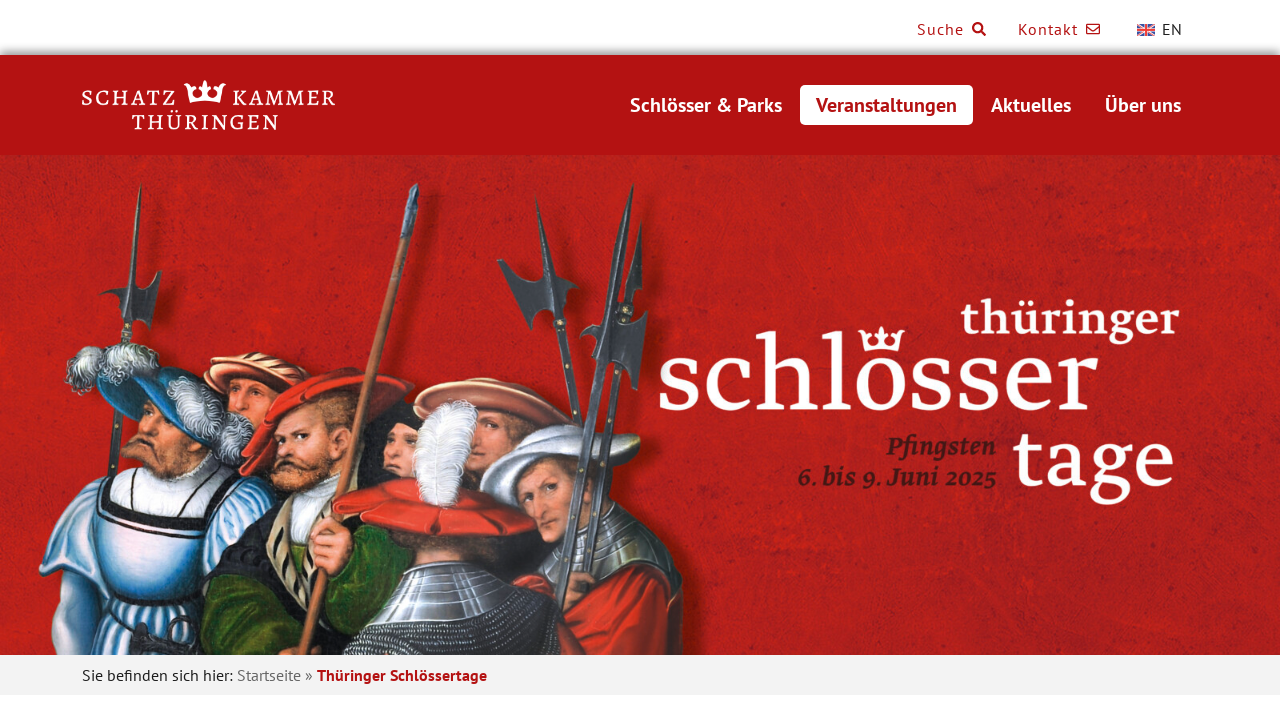

--- FILE ---
content_type: text/html; charset=UTF-8
request_url: https://www.schatzkammer-thueringen.de/schloessertage-pfingsten/
body_size: 20810
content:
<!DOCTYPE html>
<html lang="de-DE">
<head>
<meta charset="UTF-8"/>
<meta http-equiv="X-UA-Compatible" content="IE=edge"/>
<meta name="viewport" content="width=device-width, initial-scale=1, shrink-to-fit=no"/>
<meta name="author" content="hsag"/>
<!-- Bootstrap core CSS -->
<!-- Custom styles for this template -->
<link rel="pingback" href="https://www.schatzkammer-thueringen.de/xmlrpc.php">
<title>Thüringer Schlössertage &#8211; Schatzkammer Thüringen</title>
<meta name='robots' content='max-image-preview:large' />
<style>img:is([sizes="auto" i], [sizes^="auto," i]) { contain-intrinsic-size: 3000px 1500px }</style>
<link rel="alternate" type="application/rss+xml" title="Schatzkammer Thüringen &raquo; Feed" href="https://www.schatzkammer-thueringen.de/feed/" />
<link rel="alternate" type="application/rss+xml" title="Schatzkammer Thüringen &raquo; Kommentar-Feed" href="https://www.schatzkammer-thueringen.de/comments/feed/" />
<script type="text/javascript">
/* <![CDATA[ */
window._wpemojiSettings = {"baseUrl":"https:\/\/s.w.org\/images\/core\/emoji\/16.0.1\/72x72\/","ext":".png","svgUrl":"https:\/\/s.w.org\/images\/core\/emoji\/16.0.1\/svg\/","svgExt":".svg","source":{"concatemoji":"https:\/\/www.schatzkammer-thueringen.de\/wp-includes\/js\/wp-emoji-release.min.js?ver=6.8.3"}};
/*! This file is auto-generated */
!function(s,n){var o,i,e;function c(e){try{var t={supportTests:e,timestamp:(new Date).valueOf()};sessionStorage.setItem(o,JSON.stringify(t))}catch(e){}}function p(e,t,n){e.clearRect(0,0,e.canvas.width,e.canvas.height),e.fillText(t,0,0);var t=new Uint32Array(e.getImageData(0,0,e.canvas.width,e.canvas.height).data),a=(e.clearRect(0,0,e.canvas.width,e.canvas.height),e.fillText(n,0,0),new Uint32Array(e.getImageData(0,0,e.canvas.width,e.canvas.height).data));return t.every(function(e,t){return e===a[t]})}function u(e,t){e.clearRect(0,0,e.canvas.width,e.canvas.height),e.fillText(t,0,0);for(var n=e.getImageData(16,16,1,1),a=0;a<n.data.length;a++)if(0!==n.data[a])return!1;return!0}function f(e,t,n,a){switch(t){case"flag":return n(e,"\ud83c\udff3\ufe0f\u200d\u26a7\ufe0f","\ud83c\udff3\ufe0f\u200b\u26a7\ufe0f")?!1:!n(e,"\ud83c\udde8\ud83c\uddf6","\ud83c\udde8\u200b\ud83c\uddf6")&&!n(e,"\ud83c\udff4\udb40\udc67\udb40\udc62\udb40\udc65\udb40\udc6e\udb40\udc67\udb40\udc7f","\ud83c\udff4\u200b\udb40\udc67\u200b\udb40\udc62\u200b\udb40\udc65\u200b\udb40\udc6e\u200b\udb40\udc67\u200b\udb40\udc7f");case"emoji":return!a(e,"\ud83e\udedf")}return!1}function g(e,t,n,a){var r="undefined"!=typeof WorkerGlobalScope&&self instanceof WorkerGlobalScope?new OffscreenCanvas(300,150):s.createElement("canvas"),o=r.getContext("2d",{willReadFrequently:!0}),i=(o.textBaseline="top",o.font="600 32px Arial",{});return e.forEach(function(e){i[e]=t(o,e,n,a)}),i}function t(e){var t=s.createElement("script");t.src=e,t.defer=!0,s.head.appendChild(t)}"undefined"!=typeof Promise&&(o="wpEmojiSettingsSupports",i=["flag","emoji"],n.supports={everything:!0,everythingExceptFlag:!0},e=new Promise(function(e){s.addEventListener("DOMContentLoaded",e,{once:!0})}),new Promise(function(t){var n=function(){try{var e=JSON.parse(sessionStorage.getItem(o));if("object"==typeof e&&"number"==typeof e.timestamp&&(new Date).valueOf()<e.timestamp+604800&&"object"==typeof e.supportTests)return e.supportTests}catch(e){}return null}();if(!n){if("undefined"!=typeof Worker&&"undefined"!=typeof OffscreenCanvas&&"undefined"!=typeof URL&&URL.createObjectURL&&"undefined"!=typeof Blob)try{var e="postMessage("+g.toString()+"("+[JSON.stringify(i),f.toString(),p.toString(),u.toString()].join(",")+"));",a=new Blob([e],{type:"text/javascript"}),r=new Worker(URL.createObjectURL(a),{name:"wpTestEmojiSupports"});return void(r.onmessage=function(e){c(n=e.data),r.terminate(),t(n)})}catch(e){}c(n=g(i,f,p,u))}t(n)}).then(function(e){for(var t in e)n.supports[t]=e[t],n.supports.everything=n.supports.everything&&n.supports[t],"flag"!==t&&(n.supports.everythingExceptFlag=n.supports.everythingExceptFlag&&n.supports[t]);n.supports.everythingExceptFlag=n.supports.everythingExceptFlag&&!n.supports.flag,n.DOMReady=!1,n.readyCallback=function(){n.DOMReady=!0}}).then(function(){return e}).then(function(){var e;n.supports.everything||(n.readyCallback(),(e=n.source||{}).concatemoji?t(e.concatemoji):e.wpemoji&&e.twemoji&&(t(e.twemoji),t(e.wpemoji)))}))}((window,document),window._wpemojiSettings);
/* ]]> */
</script>
<style id='wp-emoji-styles-inline-css' type='text/css'>
img.wp-smiley, img.emoji {
display: inline !important;
border: none !important;
box-shadow: none !important;
height: 1em !important;
width: 1em !important;
margin: 0 0.07em !important;
vertical-align: -0.1em !important;
background: none !important;
padding: 0 !important;
}
</style>
<!-- <link rel='stylesheet' id='wp-block-library-css' href='https://www.schatzkammer-thueringen.de/wp-includes/css/dist/block-library/style.min.css?ver=6.8.3' type='text/css' media='all' /> -->
<!-- <link rel='stylesheet' id='mediaelement-css' href='https://www.schatzkammer-thueringen.de/wp-includes/js/mediaelement/mediaelementplayer-legacy.min.css?ver=4.2.17' type='text/css' media='all' /> -->
<!-- <link rel='stylesheet' id='wp-mediaelement-css' href='https://www.schatzkammer-thueringen.de/wp-includes/js/mediaelement/wp-mediaelement.min.css?ver=6.8.3' type='text/css' media='all' /> -->
<!-- <link rel='stylesheet' id='view_editor_gutenberg_frontend_assets-css' href='https://www.schatzkammer-thueringen.de/wp-content/plugins/wp-views/public/css/views-frontend.css?ver=3.6.21' type='text/css' media='all' /> -->
<link rel="stylesheet" type="text/css" href="//www.schatzkammer-thueringen.de/wp-content/cache/wpfc-minified/20klw06v/camyd.css" media="all"/>
<style id='view_editor_gutenberg_frontend_assets-inline-css' type='text/css'>
.wpv-sort-list-dropdown.wpv-sort-list-dropdown-style-default > span.wpv-sort-list,.wpv-sort-list-dropdown.wpv-sort-list-dropdown-style-default .wpv-sort-list-item {border-color: #cdcdcd;}.wpv-sort-list-dropdown.wpv-sort-list-dropdown-style-default .wpv-sort-list-item a {color: #444;background-color: #fff;}.wpv-sort-list-dropdown.wpv-sort-list-dropdown-style-default a:hover,.wpv-sort-list-dropdown.wpv-sort-list-dropdown-style-default a:focus {color: #000;background-color: #eee;}.wpv-sort-list-dropdown.wpv-sort-list-dropdown-style-default .wpv-sort-list-item.wpv-sort-list-current a {color: #000;background-color: #eee;}
.wpv-sort-list-dropdown.wpv-sort-list-dropdown-style-default > span.wpv-sort-list,.wpv-sort-list-dropdown.wpv-sort-list-dropdown-style-default .wpv-sort-list-item {border-color: #cdcdcd;}.wpv-sort-list-dropdown.wpv-sort-list-dropdown-style-default .wpv-sort-list-item a {color: #444;background-color: #fff;}.wpv-sort-list-dropdown.wpv-sort-list-dropdown-style-default a:hover,.wpv-sort-list-dropdown.wpv-sort-list-dropdown-style-default a:focus {color: #000;background-color: #eee;}.wpv-sort-list-dropdown.wpv-sort-list-dropdown-style-default .wpv-sort-list-item.wpv-sort-list-current a {color: #000;background-color: #eee;}.wpv-sort-list-dropdown.wpv-sort-list-dropdown-style-grey > span.wpv-sort-list,.wpv-sort-list-dropdown.wpv-sort-list-dropdown-style-grey .wpv-sort-list-item {border-color: #cdcdcd;}.wpv-sort-list-dropdown.wpv-sort-list-dropdown-style-grey .wpv-sort-list-item a {color: #444;background-color: #eeeeee;}.wpv-sort-list-dropdown.wpv-sort-list-dropdown-style-grey a:hover,.wpv-sort-list-dropdown.wpv-sort-list-dropdown-style-grey a:focus {color: #000;background-color: #e5e5e5;}.wpv-sort-list-dropdown.wpv-sort-list-dropdown-style-grey .wpv-sort-list-item.wpv-sort-list-current a {color: #000;background-color: #e5e5e5;}
.wpv-sort-list-dropdown.wpv-sort-list-dropdown-style-default > span.wpv-sort-list,.wpv-sort-list-dropdown.wpv-sort-list-dropdown-style-default .wpv-sort-list-item {border-color: #cdcdcd;}.wpv-sort-list-dropdown.wpv-sort-list-dropdown-style-default .wpv-sort-list-item a {color: #444;background-color: #fff;}.wpv-sort-list-dropdown.wpv-sort-list-dropdown-style-default a:hover,.wpv-sort-list-dropdown.wpv-sort-list-dropdown-style-default a:focus {color: #000;background-color: #eee;}.wpv-sort-list-dropdown.wpv-sort-list-dropdown-style-default .wpv-sort-list-item.wpv-sort-list-current a {color: #000;background-color: #eee;}.wpv-sort-list-dropdown.wpv-sort-list-dropdown-style-grey > span.wpv-sort-list,.wpv-sort-list-dropdown.wpv-sort-list-dropdown-style-grey .wpv-sort-list-item {border-color: #cdcdcd;}.wpv-sort-list-dropdown.wpv-sort-list-dropdown-style-grey .wpv-sort-list-item a {color: #444;background-color: #eeeeee;}.wpv-sort-list-dropdown.wpv-sort-list-dropdown-style-grey a:hover,.wpv-sort-list-dropdown.wpv-sort-list-dropdown-style-grey a:focus {color: #000;background-color: #e5e5e5;}.wpv-sort-list-dropdown.wpv-sort-list-dropdown-style-grey .wpv-sort-list-item.wpv-sort-list-current a {color: #000;background-color: #e5e5e5;}.wpv-sort-list-dropdown.wpv-sort-list-dropdown-style-blue > span.wpv-sort-list,.wpv-sort-list-dropdown.wpv-sort-list-dropdown-style-blue .wpv-sort-list-item {border-color: #0099cc;}.wpv-sort-list-dropdown.wpv-sort-list-dropdown-style-blue .wpv-sort-list-item a {color: #444;background-color: #cbddeb;}.wpv-sort-list-dropdown.wpv-sort-list-dropdown-style-blue a:hover,.wpv-sort-list-dropdown.wpv-sort-list-dropdown-style-blue a:focus {color: #000;background-color: #95bedd;}.wpv-sort-list-dropdown.wpv-sort-list-dropdown-style-blue .wpv-sort-list-item.wpv-sort-list-current a {color: #000;background-color: #95bedd;}
</style>
<style id='global-styles-inline-css' type='text/css'>
:root{--wp--preset--aspect-ratio--square: 1;--wp--preset--aspect-ratio--4-3: 4/3;--wp--preset--aspect-ratio--3-4: 3/4;--wp--preset--aspect-ratio--3-2: 3/2;--wp--preset--aspect-ratio--2-3: 2/3;--wp--preset--aspect-ratio--16-9: 16/9;--wp--preset--aspect-ratio--9-16: 9/16;--wp--preset--color--black: #000000;--wp--preset--color--cyan-bluish-gray: #abb8c3;--wp--preset--color--white: #ffffff;--wp--preset--color--pale-pink: #f78da7;--wp--preset--color--vivid-red: #cf2e2e;--wp--preset--color--luminous-vivid-orange: #ff6900;--wp--preset--color--luminous-vivid-amber: #fcb900;--wp--preset--color--light-green-cyan: #7bdcb5;--wp--preset--color--vivid-green-cyan: #00d084;--wp--preset--color--pale-cyan-blue: #8ed1fc;--wp--preset--color--vivid-cyan-blue: #0693e3;--wp--preset--color--vivid-purple: #9b51e0;--wp--preset--gradient--vivid-cyan-blue-to-vivid-purple: linear-gradient(135deg,rgba(6,147,227,1) 0%,rgb(155,81,224) 100%);--wp--preset--gradient--light-green-cyan-to-vivid-green-cyan: linear-gradient(135deg,rgb(122,220,180) 0%,rgb(0,208,130) 100%);--wp--preset--gradient--luminous-vivid-amber-to-luminous-vivid-orange: linear-gradient(135deg,rgba(252,185,0,1) 0%,rgba(255,105,0,1) 100%);--wp--preset--gradient--luminous-vivid-orange-to-vivid-red: linear-gradient(135deg,rgba(255,105,0,1) 0%,rgb(207,46,46) 100%);--wp--preset--gradient--very-light-gray-to-cyan-bluish-gray: linear-gradient(135deg,rgb(238,238,238) 0%,rgb(169,184,195) 100%);--wp--preset--gradient--cool-to-warm-spectrum: linear-gradient(135deg,rgb(74,234,220) 0%,rgb(151,120,209) 20%,rgb(207,42,186) 40%,rgb(238,44,130) 60%,rgb(251,105,98) 80%,rgb(254,248,76) 100%);--wp--preset--gradient--blush-light-purple: linear-gradient(135deg,rgb(255,206,236) 0%,rgb(152,150,240) 100%);--wp--preset--gradient--blush-bordeaux: linear-gradient(135deg,rgb(254,205,165) 0%,rgb(254,45,45) 50%,rgb(107,0,62) 100%);--wp--preset--gradient--luminous-dusk: linear-gradient(135deg,rgb(255,203,112) 0%,rgb(199,81,192) 50%,rgb(65,88,208) 100%);--wp--preset--gradient--pale-ocean: linear-gradient(135deg,rgb(255,245,203) 0%,rgb(182,227,212) 50%,rgb(51,167,181) 100%);--wp--preset--gradient--electric-grass: linear-gradient(135deg,rgb(202,248,128) 0%,rgb(113,206,126) 100%);--wp--preset--gradient--midnight: linear-gradient(135deg,rgb(2,3,129) 0%,rgb(40,116,252) 100%);--wp--preset--font-size--small: 13px;--wp--preset--font-size--medium: 20px;--wp--preset--font-size--large: 36px;--wp--preset--font-size--x-large: 42px;--wp--preset--spacing--20: 0.44rem;--wp--preset--spacing--30: 0.67rem;--wp--preset--spacing--40: 1rem;--wp--preset--spacing--50: 1.5rem;--wp--preset--spacing--60: 2.25rem;--wp--preset--spacing--70: 3.38rem;--wp--preset--spacing--80: 5.06rem;--wp--preset--shadow--natural: 6px 6px 9px rgba(0, 0, 0, 0.2);--wp--preset--shadow--deep: 12px 12px 50px rgba(0, 0, 0, 0.4);--wp--preset--shadow--sharp: 6px 6px 0px rgba(0, 0, 0, 0.2);--wp--preset--shadow--outlined: 6px 6px 0px -3px rgba(255, 255, 255, 1), 6px 6px rgba(0, 0, 0, 1);--wp--preset--shadow--crisp: 6px 6px 0px rgba(0, 0, 0, 1);}:where(body) { margin: 0; }.wp-site-blocks > .alignleft { float: left; margin-right: 2em; }.wp-site-blocks > .alignright { float: right; margin-left: 2em; }.wp-site-blocks > .aligncenter { justify-content: center; margin-left: auto; margin-right: auto; }:where(.is-layout-flex){gap: 0.5em;}:where(.is-layout-grid){gap: 0.5em;}.is-layout-flow > .alignleft{float: left;margin-inline-start: 0;margin-inline-end: 2em;}.is-layout-flow > .alignright{float: right;margin-inline-start: 2em;margin-inline-end: 0;}.is-layout-flow > .aligncenter{margin-left: auto !important;margin-right: auto !important;}.is-layout-constrained > .alignleft{float: left;margin-inline-start: 0;margin-inline-end: 2em;}.is-layout-constrained > .alignright{float: right;margin-inline-start: 2em;margin-inline-end: 0;}.is-layout-constrained > .aligncenter{margin-left: auto !important;margin-right: auto !important;}.is-layout-constrained > :where(:not(.alignleft):not(.alignright):not(.alignfull)){margin-left: auto !important;margin-right: auto !important;}body .is-layout-flex{display: flex;}.is-layout-flex{flex-wrap: wrap;align-items: center;}.is-layout-flex > :is(*, div){margin: 0;}body .is-layout-grid{display: grid;}.is-layout-grid > :is(*, div){margin: 0;}body{padding-top: 0px;padding-right: 0px;padding-bottom: 0px;padding-left: 0px;}a:where(:not(.wp-element-button)){text-decoration: underline;}:root :where(.wp-element-button, .wp-block-button__link){background-color: #32373c;border-width: 0;color: #fff;font-family: inherit;font-size: inherit;line-height: inherit;padding: calc(0.667em + 2px) calc(1.333em + 2px);text-decoration: none;}.has-black-color{color: var(--wp--preset--color--black) !important;}.has-cyan-bluish-gray-color{color: var(--wp--preset--color--cyan-bluish-gray) !important;}.has-white-color{color: var(--wp--preset--color--white) !important;}.has-pale-pink-color{color: var(--wp--preset--color--pale-pink) !important;}.has-vivid-red-color{color: var(--wp--preset--color--vivid-red) !important;}.has-luminous-vivid-orange-color{color: var(--wp--preset--color--luminous-vivid-orange) !important;}.has-luminous-vivid-amber-color{color: var(--wp--preset--color--luminous-vivid-amber) !important;}.has-light-green-cyan-color{color: var(--wp--preset--color--light-green-cyan) !important;}.has-vivid-green-cyan-color{color: var(--wp--preset--color--vivid-green-cyan) !important;}.has-pale-cyan-blue-color{color: var(--wp--preset--color--pale-cyan-blue) !important;}.has-vivid-cyan-blue-color{color: var(--wp--preset--color--vivid-cyan-blue) !important;}.has-vivid-purple-color{color: var(--wp--preset--color--vivid-purple) !important;}.has-black-background-color{background-color: var(--wp--preset--color--black) !important;}.has-cyan-bluish-gray-background-color{background-color: var(--wp--preset--color--cyan-bluish-gray) !important;}.has-white-background-color{background-color: var(--wp--preset--color--white) !important;}.has-pale-pink-background-color{background-color: var(--wp--preset--color--pale-pink) !important;}.has-vivid-red-background-color{background-color: var(--wp--preset--color--vivid-red) !important;}.has-luminous-vivid-orange-background-color{background-color: var(--wp--preset--color--luminous-vivid-orange) !important;}.has-luminous-vivid-amber-background-color{background-color: var(--wp--preset--color--luminous-vivid-amber) !important;}.has-light-green-cyan-background-color{background-color: var(--wp--preset--color--light-green-cyan) !important;}.has-vivid-green-cyan-background-color{background-color: var(--wp--preset--color--vivid-green-cyan) !important;}.has-pale-cyan-blue-background-color{background-color: var(--wp--preset--color--pale-cyan-blue) !important;}.has-vivid-cyan-blue-background-color{background-color: var(--wp--preset--color--vivid-cyan-blue) !important;}.has-vivid-purple-background-color{background-color: var(--wp--preset--color--vivid-purple) !important;}.has-black-border-color{border-color: var(--wp--preset--color--black) !important;}.has-cyan-bluish-gray-border-color{border-color: var(--wp--preset--color--cyan-bluish-gray) !important;}.has-white-border-color{border-color: var(--wp--preset--color--white) !important;}.has-pale-pink-border-color{border-color: var(--wp--preset--color--pale-pink) !important;}.has-vivid-red-border-color{border-color: var(--wp--preset--color--vivid-red) !important;}.has-luminous-vivid-orange-border-color{border-color: var(--wp--preset--color--luminous-vivid-orange) !important;}.has-luminous-vivid-amber-border-color{border-color: var(--wp--preset--color--luminous-vivid-amber) !important;}.has-light-green-cyan-border-color{border-color: var(--wp--preset--color--light-green-cyan) !important;}.has-vivid-green-cyan-border-color{border-color: var(--wp--preset--color--vivid-green-cyan) !important;}.has-pale-cyan-blue-border-color{border-color: var(--wp--preset--color--pale-cyan-blue) !important;}.has-vivid-cyan-blue-border-color{border-color: var(--wp--preset--color--vivid-cyan-blue) !important;}.has-vivid-purple-border-color{border-color: var(--wp--preset--color--vivid-purple) !important;}.has-vivid-cyan-blue-to-vivid-purple-gradient-background{background: var(--wp--preset--gradient--vivid-cyan-blue-to-vivid-purple) !important;}.has-light-green-cyan-to-vivid-green-cyan-gradient-background{background: var(--wp--preset--gradient--light-green-cyan-to-vivid-green-cyan) !important;}.has-luminous-vivid-amber-to-luminous-vivid-orange-gradient-background{background: var(--wp--preset--gradient--luminous-vivid-amber-to-luminous-vivid-orange) !important;}.has-luminous-vivid-orange-to-vivid-red-gradient-background{background: var(--wp--preset--gradient--luminous-vivid-orange-to-vivid-red) !important;}.has-very-light-gray-to-cyan-bluish-gray-gradient-background{background: var(--wp--preset--gradient--very-light-gray-to-cyan-bluish-gray) !important;}.has-cool-to-warm-spectrum-gradient-background{background: var(--wp--preset--gradient--cool-to-warm-spectrum) !important;}.has-blush-light-purple-gradient-background{background: var(--wp--preset--gradient--blush-light-purple) !important;}.has-blush-bordeaux-gradient-background{background: var(--wp--preset--gradient--blush-bordeaux) !important;}.has-luminous-dusk-gradient-background{background: var(--wp--preset--gradient--luminous-dusk) !important;}.has-pale-ocean-gradient-background{background: var(--wp--preset--gradient--pale-ocean) !important;}.has-electric-grass-gradient-background{background: var(--wp--preset--gradient--electric-grass) !important;}.has-midnight-gradient-background{background: var(--wp--preset--gradient--midnight) !important;}.has-small-font-size{font-size: var(--wp--preset--font-size--small) !important;}.has-medium-font-size{font-size: var(--wp--preset--font-size--medium) !important;}.has-large-font-size{font-size: var(--wp--preset--font-size--large) !important;}.has-x-large-font-size{font-size: var(--wp--preset--font-size--x-large) !important;}
:where(.wp-block-post-template.is-layout-flex){gap: 1.25em;}:where(.wp-block-post-template.is-layout-grid){gap: 1.25em;}
:where(.wp-block-columns.is-layout-flex){gap: 2em;}:where(.wp-block-columns.is-layout-grid){gap: 2em;}
:root :where(.wp-block-pullquote){font-size: 1.5em;line-height: 1.6;}
</style>
<!-- <link rel='stylesheet' id='flexslider-css' href='https://www.schatzkammer-thueringen.de/wp-content/plugins/flexslider/flexslider.css?ver=6.8.3' type='text/css' media='all' /> -->
<!-- <link rel='stylesheet' id='rmp-menu-dynamic-styles-css' href='https://www.schatzkammer-thueringen.de/wp-content/uploads/rmp-menu/css/rmp-menu.css?ver=16.22.15' type='text/css' media='all' /> -->
<!-- <link rel='stylesheet' id='trp-language-switcher-style-css' href='https://www.schatzkammer-thueringen.de/wp-content/plugins/translatepress-multilingual/assets/css/trp-language-switcher.css?ver=3.0.6' type='text/css' media='all' /> -->
<link rel="stylesheet" type="text/css" href="//www.schatzkammer-thueringen.de/wp-content/cache/wpfc-minified/78lcxs0n/camyd.css" media="all"/>
<style id='trp-language-switcher-style-inline-css' type='text/css'>
.trp-language-switcher > div {
padding: 3px 5px 3px 5px;
background-image: none;
text-align: center;}
</style>
<!-- <link rel='stylesheet' id='schatzkammer_thueringen-bootstrap-css' href='https://www.schatzkammer-thueringen.de/wp-content/themes/schatzkammer_thueringen/bootstrap/css/bootstrap.min.css?ver=2.2.520' type='text/css' media='all' /> -->
<!-- <link rel='stylesheet' id='schatzkammer_thueringen-style-css' href='https://www.schatzkammer-thueringen.de/wp-content/themes/schatzkammer_thueringen/style.css?ver=2.2.520' type='text/css' media='all' /> -->
<!-- <link rel='stylesheet' id='schatzkammer_thueringen-fontawesomeall-css' href='https://www.schatzkammer-thueringen.de/wp-content/themes/schatzkammer_thueringen/assets/fonts/fontawesome-all.min.css?ver=2.2.520' type='text/css' media='all' /> -->
<!-- <link rel='stylesheet' id='schatzkammer_thueringen-lightboxgallerybaguettebox-css' href='https://www.schatzkammer-thueringen.de/wp-content/themes/schatzkammer_thueringen/bootstrap/css/Lightbox-Gallery-baguetteBox.min.css?ver=2.2.520' type='text/css' media='all' /> -->
<!-- <link rel='stylesheet' id='borlabs-cookie-css' href='https://www.schatzkammer-thueringen.de/wp-content/cache/borlabs-cookie/borlabs-cookie_1_de.css?ver=2.3.5-21' type='text/css' media='all' /> -->
<!-- <link rel='stylesheet' id='dhvc-form-font-awesome-css' href='https://www.schatzkammer-thueringen.de/wp-content/plugins/dhvc-form/assets/fonts/font-awesome/css/font-awesome.min.css?ver=4.1.0' type='text/css' media='all' /> -->
<!-- <link rel='stylesheet' id='dhvc-form-css' href='https://www.schatzkammer-thueringen.de/wp-content/plugins/dhvc-form/assets/css/style.css?ver=2.4.18' type='text/css' media='all' /> -->
<!-- <link rel='stylesheet' id='js_composer_front-css' href='https://www.schatzkammer-thueringen.de/wp-content/plugins/js_composer/assets/css/js_composer.min.css?ver=8.7.1' type='text/css' media='all' /> -->
<!-- <link rel='stylesheet' id='bsf-Defaults-css' href='https://www.schatzkammer-thueringen.de/wp-content/uploads/smile_fonts/Defaults/Defaults.css?ver=3.21.1' type='text/css' media='all' /> -->
<!-- <link rel='stylesheet' id='ultimate-vc-addons-style-css' href='https://www.schatzkammer-thueringen.de/wp-content/plugins/Ultimate_VC_Addons/assets/min-css/style.min.css?ver=3.21.1' type='text/css' media='all' /> -->
<link rel="stylesheet" type="text/css" href="//www.schatzkammer-thueringen.de/wp-content/cache/wpfc-minified/keg2mqg8/car8g.css" media="all"/>
<script src='//www.schatzkammer-thueringen.de/wp-content/cache/wpfc-minified/e6mcpc7g/camyd.js' type="text/javascript"></script>
<!-- <script type="text/javascript" src="https://www.schatzkammer-thueringen.de/wp-content/plugins/wp-views/vendor/toolset/common-es/public/toolset-common-es-frontend.js?ver=175000" id="toolset-common-es-frontend-js"></script> -->
<!-- <script type="text/javascript" src="https://www.schatzkammer-thueringen.de/wp-content/plugins/et4reg-pages/assets/js/lib/fontawesome-all.js?ver=6.8.3" id="et4-fa-js"></script> -->
<!-- <script type="text/javascript" src="https://www.schatzkammer-thueringen.de/wp-content/themes/schatzkammer_thueringen/assets/js/jquery.min.js?ver=2.2.520" id="jquery-js"></script> -->
<script type="text/javascript" id="equal-height-columns-js-extra">
/* <![CDATA[ */
var equalHeightColumnElements = {"element-groups":{"1":{"selector":".equal1","breakpoint":768},"2":{"selector":".g-equal1","breakpoint":768},"3":{"selector":".g-equal2","breakpoint":768},"4":{"selector":".equal2","breakpoint":768},"5":{"selector":".equal3","breakpoint":768},"6":{"selector":".equal4","breakpoint":768},"7":{"selector":".equal5","breakpoint":768},"8":{"selector":".equal6","breakpoint":768},"9":{"selector":".equal7","breakpoint":768},"10":{"selector":".equal9","breakpoint":768},"11":{"selector":".equal8","breakpoint":768}}};
/* ]]> */
</script>
<script src='//www.schatzkammer-thueringen.de/wp-content/cache/wpfc-minified/8wka1d52/car8g.js' type="text/javascript"></script>
<!-- <script type="text/javascript" src="https://www.schatzkammer-thueringen.de/wp-content/plugins/equal-height-columns/public/js/equal-height-columns-public.js?ver=1.2.1" id="equal-height-columns-js"></script> -->
<!-- <script type="text/javascript" src="https://www.schatzkammer-thueringen.de/wp-content/plugins/Ultimate_VC_Addons/assets/min-js/ultimate-params.min.js?ver=3.21.1" id="ultimate-vc-addons-params-js"></script> -->
<!-- <script type="text/javascript" src="https://www.schatzkammer-thueringen.de/wp-content/plugins/Ultimate_VC_Addons/assets/min-js/custom.min.js?ver=3.21.1" id="ultimate-vc-addons-custom-js"></script> -->
<script></script><link rel="https://api.w.org/" href="https://www.schatzkammer-thueringen.de/wp-json/" /><link rel="alternate" title="JSON" type="application/json" href="https://www.schatzkammer-thueringen.de/wp-json/wp/v2/pages/1486" /><link rel="EditURI" type="application/rsd+xml" title="RSD" href="https://www.schatzkammer-thueringen.de/xmlrpc.php?rsd" />
<meta name="generator" content="WordPress 6.8.3" />
<link rel="canonical" href="https://www.schatzkammer-thueringen.de/schloessertage-pfingsten/" />
<link rel='shortlink' href='https://www.schatzkammer-thueringen.de/?p=1486' />
<link rel="alternate" title="oEmbed (JSON)" type="application/json+oembed" href="https://www.schatzkammer-thueringen.de/wp-json/oembed/1.0/embed?url=https%3A%2F%2Fwww.schatzkammer-thueringen.de%2Fschloessertage-pfingsten%2F" />
<link rel="alternate" title="oEmbed (XML)" type="text/xml+oembed" href="https://www.schatzkammer-thueringen.de/wp-json/oembed/1.0/embed?url=https%3A%2F%2Fwww.schatzkammer-thueringen.de%2Fschloessertage-pfingsten%2F&#038;format=xml" />
<meta name="cdp-version" content="1.5.0" /><style id="mystickymenu" type="text/css">#mysticky-nav { width:100%; position: static; height: auto !important; }#mysticky-nav.wrapfixed { position:fixed; left: 0px; margin-top:0px;  z-index: 99990; -webkit-transition: 0.3s; -moz-transition: 0.3s; -o-transition: 0.3s; transition: 0.3s; -ms-filter:"progid:DXImageTransform.Microsoft.Alpha(Opacity=100)"; filter: alpha(opacity=100); opacity:1; background-color: #b41212;}#mysticky-nav.wrapfixed .myfixed{ background-color: #b41212; position: relative;top: auto;left: auto;right: auto;}#mysticky-nav .myfixed { margin:0 auto; float:none; border:0px; background:none; max-width:100%; }</style>			<style type="text/css">
</style>
<link rel="alternate" hreflang="de-DE" href="https://www.schatzkammer-thueringen.de/schloessertage-pfingsten/"/>
<link rel="alternate" hreflang="en-GB" href="https://www.schatzkammer-thueringen.de/en/schloessertage-pfingsten/"/>
<link rel="alternate" hreflang="de" href="https://www.schatzkammer-thueringen.de/schloessertage-pfingsten/"/>
<link rel="alternate" hreflang="en" href="https://www.schatzkammer-thueringen.de/en/schloessertage-pfingsten/"/>
<script> window.addEventListener("load",function(){ var c={script:false,link:false}; function ls(s) { if(!['script','link'].includes(s)||c[s]){return;}c[s]=true; var d=document,f=d.getElementsByTagName(s)[0],j=d.createElement(s); if(s==='script'){j.async=true;j.src='https://www.schatzkammer-thueringen.de/wp-content/plugins/wp-views/vendor/toolset/blocks/public/js/frontend.js?v=1.6.17';}else{ j.rel='stylesheet';j.href='https://www.schatzkammer-thueringen.de/wp-content/plugins/wp-views/vendor/toolset/blocks/public/css/style.css?v=1.6.17';} f.parentNode.insertBefore(j, f); }; function ex(){ls('script');ls('link')} window.addEventListener("scroll", ex, {once: true}); if (('IntersectionObserver' in window) && ('IntersectionObserverEntry' in window) && ('intersectionRatio' in window.IntersectionObserverEntry.prototype)) { var i = 0, fb = document.querySelectorAll("[class^='tb-']"), o = new IntersectionObserver(es => { es.forEach(e => { o.unobserve(e.target); if (e.intersectionRatio > 0) { ex();o.disconnect();}else{ i++;if(fb.length>i){o.observe(fb[i])}} }) }); if (fb.length) { o.observe(fb[i]) } } }) </script>
<noscript>
<link rel="stylesheet" href="https://www.schatzkammer-thueringen.de/wp-content/plugins/wp-views/vendor/toolset/blocks/public/css/style.css">
</noscript><meta name="generator" content="Powered by WPBakery Page Builder - drag and drop page builder for WordPress."/>
<style data-type="vc_custom-css">/* --- Beginn Teaserheader Bild Mobil --- */
@media only screen and (max-width : 568px) {
.header-teaser {
min-height: 200px;
}
}
/* --- Ende Teaserheader Bild Mobil --- */</style><link rel="icon" href="https://www.schatzkammer-thueringen.de/wp-content/uploads/2019/11/cropped-sk_krone-32x32.png" sizes="32x32" />
<link rel="icon" href="https://www.schatzkammer-thueringen.de/wp-content/uploads/2019/11/cropped-sk_krone-192x192.png" sizes="192x192" />
<link rel="apple-touch-icon" href="https://www.schatzkammer-thueringen.de/wp-content/uploads/2019/11/cropped-sk_krone-180x180.png" />
<meta name="msapplication-TileImage" content="https://www.schatzkammer-thueringen.de/wp-content/uploads/2019/11/cropped-sk_krone-270x270.png" />
<style type="text/css" id="wp-custom-css">
hr.divider:after {
content: url(//www.schatzkammer-thueringen.de/wp-content/themes/schatzkammer_thueringen/assets/images/krone-rot.png);
display: inline-block;
position: absolute;
top: -0.2em;
padding: 0 0.8em;
background: #fff;
-webkit-transform: scale(0.6);
-ms-transform: scale(0.6);
transform: scale(0.6);
}
.trp_language_switcher_shortcode {display:block;}
.sticky-menue {
top: 50% !important;
display: inline-block;
width: auto !important;
}
.sticky-menue p{
padding:15px !important;
font-size:16px;
}
.sticky-menue a:hover{
color: #b41212;
}
.sticky-menue a::before {
content: "»";
padding-right: 10px;
color: #b41212;
font-size: larger;
}
.btn-red {
background-color:#b41212;
color:#fff;
}
.btn-red:hover {
background-color:#000;
color:#fff;
}
.card {border:0px;}
</style>
<style type="text/css" data-type="vc_shortcodes-default-css">.vc_do_custom_heading{margin-bottom:0.625rem;margin-top:0;}.vc_do_custom_heading{margin-bottom:0.625rem;margin-top:0;}.vc_do_btn{margin-bottom:22px;}.vc_do_custom_heading{margin-bottom:0.625rem;margin-top:0;}</style><style type="text/css" data-type="vc_shortcodes-custom-css">.vc_custom_1738076341099{margin-top: 0px !important;padding-top: 0px !important;}.vc_custom_1738076359449{margin-top: 0px !important;padding-top: 0px !important;}.vc_custom_1752154313365{margin-right: 20px !important;}.vc_custom_1752154398162{margin-left: 20px !important;background-color: #F3F3F3 !important;}.vc_custom_1752153913086{margin-right: 20px !important;margin-left: 20px !important;}</style><noscript><style> .wpb_animate_when_almost_visible { opacity: 1; }</style></noscript>    </head>
<body class="wp-singular page-template-default page page-id-1486 page-parent wp-custom-logo wp-theme-schatzkammer_thueringen translatepress-de_DE lang-de wpb-js-composer js-comp-ver-8.7.1 vc_responsive">
<header>
<div class="toprow">
<div class="container">
<div class="row toprow-inhalt">
<div class="col-auto col-md d-md-flex justify-content-md-end toprow-rechts">
<div id="block-17" class="widget widget_block"><button class="btn" data-bs-toggle="modal" data-bs-target="#suche-modal">Suche <span><i class="fas fa-search"></i></span></button>
<a href="https://www.schatzkammer-thueringen.de/ueber-uns/#kontakt" class="btn">Kontakt <span><i class="far fa-envelope"></i></span></a><div class="trp_language_switcher_shortcode">
<div class="trp-language-switcher trp-language-switcher-container" data-no-translation >
<div class="trp-ls-shortcode-current-language">
<a href="#" class="trp-ls-shortcode-disabled-language trp-ls-disabled-language" title="English (UK)" onclick="event.preventDefault()">
<img decoding="async" class="trp-flag-image" src="https://www.schatzkammer-thueringen.de/wp-content/uploads/2025/01/english-flag-plain-18x12.png" width="18" height="12" alt="en_GB" title="English (UK)"> EN		</a>
</div>
<div class="trp-ls-shortcode-language">
<a href="https://www.schatzkammer-thueringen.de/en/schloessertage-pfingsten/" title="English (UK)">
<img decoding="async" class="trp-flag-image" src="https://www.schatzkammer-thueringen.de/wp-content/uploads/2025/01/english-flag-plain-18x12.png" width="18" height="12" alt="en_GB" title="English (UK)"> EN        </a>
</div>
<script type="application/javascript">
// need to have the same with set from JS on both divs. Otherwise it can push stuff around in HTML
var trp_ls_shortcodes = document.querySelectorAll('.trp_language_switcher_shortcode .trp-language-switcher');
if ( trp_ls_shortcodes.length > 0) {
// get the last language switcher added
var trp_el = trp_ls_shortcodes[trp_ls_shortcodes.length - 1];
var trp_shortcode_language_item = trp_el.querySelector( '.trp-ls-shortcode-language' )
// set width
var trp_ls_shortcode_width                                               = trp_shortcode_language_item.offsetWidth + 16;
trp_shortcode_language_item.style.width                                  = trp_ls_shortcode_width + 'px';
trp_el.querySelector( '.trp-ls-shortcode-current-language' ).style.width = trp_ls_shortcode_width + 'px';
// We're putting this on display: none after we have its width.
trp_shortcode_language_item.style.display = 'none';
}
</script>
</div>
</div></div>                            </div>
</div>
</div>
</div>
<div class="schatten-div"></div>
<div class="bg-rot nav-wrapper ">
<div class="container logo-nav">
<div class="align-items-center pb-2 pb-lg-0 pb-md-2 pt-2 pt-lg-0 pt-md-2 row">
<div class="col-auto logo pb-md-0 pt-md-0"><a href="https://www.schatzkammer-thueringen.de"><img src="https://www.schatzkammer-thueringen.de/wp-content/uploads/2025/01/logo.png"/></a>
</div>
<div class="col d-flex justify-content-end  pb-1 pb-md-0 pt-1 pt-md-0 text-end">
<div id="rmp-menu-wrap-4869" class="rmp-menu-wrap"><ul id="rmp-menu-4869" class="rmp-menu" role="menubar" aria-label="Hauptmenü"><li id="rmp-menu-item-48" class=" menu-item menu-item-type-post_type menu-item-object-page menu-item-has-children rmp-menu-item rmp-menu-item-has-children rmp-menu-top-level-item" role="none"><a  href="https://www.schatzkammer-thueringen.de/schloesser-gaerten/"  class="rmp-menu-item-link"  role="menuitem"  >Schlösser &#038; Parks<div class="rmp-menu-subarrow">▼</div></a><ul aria-label="Schlösser &amp; Parks"
role="menu" data-depth="2"
class="  rmp-submenu rmp-submenu-depth-1"><li id="rmp-menu-item-473" class=" menu-item menu-item-type-post_type menu-item-object-objekt rmp-menu-item rmp-menu-sub-level-item" role="none"><a  href="https://www.schatzkammer-thueringen.de/objekt/residenzschloss-altenburg/"  class="rmp-menu-item-link"  role="menuitem"  >Residenzschloss Altenburg</a></li><li id="rmp-menu-item-474" class=" menu-item menu-item-type-post_type menu-item-object-objekt rmp-menu-item rmp-menu-sub-level-item" role="none"><a  href="https://www.schatzkammer-thueringen.de/objekt/neues-palais-in-arnstadt/"  class="rmp-menu-item-link"  role="menuitem"  >Neues Palais Arnstadt</a></li><li id="rmp-menu-item-4988" class=" menu-item menu-item-type-post_type menu-item-object-objekt rmp-menu-item rmp-menu-sub-level-item" role="none"><a  href="https://www.schatzkammer-thueringen.de/objekt/park-altenstein-mit-schloss/"  class="rmp-menu-item-link"  role="menuitem"  >Schloss und Park Altenstein</a></li><li id="rmp-menu-item-472" class=" menu-item menu-item-type-post_type menu-item-object-objekt rmp-menu-item rmp-menu-sub-level-item" role="none"><a  href="https://www.schatzkammer-thueringen.de/objekt/schloss-burgk/"  class="rmp-menu-item-link"  role="menuitem"  >Schloß Burgk</a></li><li id="rmp-menu-item-471" class=" menu-item menu-item-type-post_type menu-item-object-objekt rmp-menu-item rmp-menu-sub-level-item" role="none"><a  href="https://www.schatzkammer-thueringen.de/objekt/dornburger-schloesser/"  class="rmp-menu-item-link"  role="menuitem"  >Dornburger Schlösser und Gärten</a></li><li id="rmp-menu-item-4989" class=" menu-item menu-item-type-post_type menu-item-object-objekt rmp-menu-item rmp-menu-sub-level-item" role="none"><a  href="https://www.schatzkammer-thueringen.de/objekt/schloss-und-park-ettersburg/"  class="rmp-menu-item-link"  role="menuitem"  >Schloss und Park Ettersburg</a></li><li id="rmp-menu-item-262" class=" menu-item menu-item-type-post_type menu-item-object-objekt rmp-menu-item rmp-menu-sub-level-item" role="none"><a  href="https://www.schatzkammer-thueringen.de/objekt/schloss-friedenstein-in-gotha/"  class="rmp-menu-item-link"  role="menuitem"  >Schloss Friedenstein und Herzoglicher Park</a></li><li id="rmp-menu-item-470" class=" menu-item menu-item-type-post_type menu-item-object-objekt rmp-menu-item rmp-menu-sub-level-item" role="none"><a  href="https://www.schatzkammer-thueringen.de/objekt/sommerpalais-greiz/"  class="rmp-menu-item-link"  role="menuitem"  >Sommerpalais Greiz und Fürstlich Greizer Park</a></li><li id="rmp-menu-item-550" class=" menu-item menu-item-type-post_type menu-item-object-objekt rmp-menu-item rmp-menu-sub-level-item" role="none"><a  href="https://www.schatzkammer-thueringen.de/objekt/schloss-grosskochberg/"  class="rmp-menu-item-link"  role="menuitem"  >Schloss und Park Kochberg</a></li><li id="rmp-menu-item-469" class=" menu-item menu-item-type-post_type menu-item-object-objekt rmp-menu-item rmp-menu-sub-level-item" role="none"><a  href="https://www.schatzkammer-thueringen.de/objekt/veste-heldburg/"  class="rmp-menu-item-link"  role="menuitem"  >Veste Heldburg</a></li><li id="rmp-menu-item-487" class=" menu-item menu-item-type-post_type menu-item-object-objekt rmp-menu-item rmp-menu-sub-level-item" role="none"><a  href="https://www.schatzkammer-thueringen.de/objekt/schloss-elisabethenburg-in-meiningen/"  class="rmp-menu-item-link"  role="menuitem"  >Schloss Elisabethenburg</a></li><li id="rmp-menu-item-496" class=" menu-item menu-item-type-post_type menu-item-object-objekt rmp-menu-item rmp-menu-sub-level-item" role="none"><a  href="https://www.schatzkammer-thueringen.de/objekt/schloss-molsdorf/"  class="rmp-menu-item-link"  role="menuitem"  >Schloss Molsdorf</a></li><li id="rmp-menu-item-549" class=" menu-item menu-item-type-post_type menu-item-object-objekt rmp-menu-item rmp-menu-sub-level-item" role="none"><a  href="https://www.schatzkammer-thueringen.de/objekt/schloss-heidecksburg-in-rudolstadt/"  class="rmp-menu-item-link"  role="menuitem"  >Residenzschloss Heidecksburg</a></li><li id="rmp-menu-item-548" class=" menu-item menu-item-type-post_type menu-item-object-objekt rmp-menu-item rmp-menu-sub-level-item" role="none"><a  href="https://www.schatzkammer-thueringen.de/objekt/schloss-wilhelmsburg-in-schmalkalden/"  class="rmp-menu-item-link"  role="menuitem"  >Schloss Wilhelmsburg</a></li><li id="rmp-menu-item-589" class=" menu-item menu-item-type-post_type menu-item-object-objekt rmp-menu-item rmp-menu-sub-level-item" role="none"><a  href="https://www.schatzkammer-thueringen.de/objekt/schloss-schwarzburg/"  class="rmp-menu-item-link"  role="menuitem"  >Schloss Schwarzburg</a></li><li id="rmp-menu-item-587" class=" menu-item menu-item-type-post_type menu-item-object-objekt rmp-menu-item rmp-menu-sub-level-item" role="none"><a  href="https://www.schatzkammer-thueringen.de/objekt/schloss-sondershausen/"  class="rmp-menu-item-link"  role="menuitem"  >Residenzschloss Sondershausen</a></li><li id="rmp-menu-item-4991" class=" menu-item menu-item-type-post_type menu-item-object-objekt rmp-menu-item rmp-menu-sub-level-item" role="none"><a  href="https://www.schatzkammer-thueringen.de/objekt/schloss-und-park-tiefurt-in-weimar/"  class="rmp-menu-item-link"  role="menuitem"  >Schloss und Park Tiefurt</a></li><li id="rmp-menu-item-588" class=" menu-item menu-item-type-post_type menu-item-object-objekt rmp-menu-item rmp-menu-sub-level-item" role="none"><a  href="https://www.schatzkammer-thueringen.de/objekt/stadtschloss-weimar-und-ensemble-bastille/"  class="rmp-menu-item-link"  role="menuitem"  >Stadtschloss Weimar und Park an der Ilm</a></li><li id="rmp-menu-item-4992" class=" menu-item menu-item-type-post_type menu-item-object-objekt rmp-menu-item rmp-menu-sub-level-item" role="none"><a  href="https://www.schatzkammer-thueringen.de/objekt/schloss-und-park-belvedere-bei-weimar/"  class="rmp-menu-item-link"  role="menuitem"  >Schloss und Park Belvedere</a></li><li id="rmp-menu-item-4993" class=" menu-item menu-item-type-post_type menu-item-object-objekt rmp-menu-item rmp-menu-sub-level-item" role="none"><a  href="https://www.schatzkammer-thueringen.de/objekt/schloss-und-park-wilhelmsthal/"  class="rmp-menu-item-link"  role="menuitem"  >Schloss und Park Wilhelmsthal</a></li></ul></li><li id="rmp-menu-item-4971" class=" menu-item menu-item-type-custom menu-item-object-custom current-menu-ancestor current-menu-parent menu-item-has-children rmp-menu-item rmp-menu-item-current-ancestor rmp-menu-item-current-parent rmp-menu-item-has-children rmp-menu-top-level-item" role="none"><a  href="#"  class="rmp-menu-item-link"  role="menuitem"  >Veranstaltungen<div class="rmp-menu-subarrow">▼</div></a><ul aria-label="Veranstaltungen"
role="menu" data-depth="2"
class="  rmp-submenu rmp-submenu-depth-1"><li id="rmp-menu-item-1881" class=" menu-item menu-item-type-post_type menu-item-object-page rmp-menu-item rmp-menu-sub-level-item" role="none"><a  href="https://www.schatzkammer-thueringen.de/veranstaltungen/"  class="rmp-menu-item-link"  role="menuitem"  >Veranstaltungsübersicht</a></li><li id="rmp-menu-item-4837" class=" menu-item menu-item-type-post_type menu-item-object-page current-menu-item page_item page-item-1486 current_page_item rmp-menu-item rmp-menu-current-item rmp-menu-sub-level-item" role="none"><a  href="https://www.schatzkammer-thueringen.de/schloessertage-pfingsten/"  class="rmp-menu-item-link"  role="menuitem"  >Thüringer Schlössertage 2025</a></li><li id="rmp-menu-item-4842" class=" menu-item menu-item-type-post_type menu-item-object-page rmp-menu-item rmp-menu-sub-level-item" role="none"><a  href="https://www.schatzkammer-thueringen.de/schloesserkindertag/"  class="rmp-menu-item-link"  role="menuitem"  >Schlösserkindertag 2025</a></li><li id="rmp-menu-item-4666" class=" menu-item menu-item-type-post_type menu-item-object-page rmp-menu-item rmp-menu-sub-level-item" role="none"><a  href="https://www.schatzkammer-thueringen.de/chorschaetze/"  class="rmp-menu-item-link"  role="menuitem"  >Thüringer CHORschätze 2026</a></li></ul></li><li id="rmp-menu-item-1803" class=" menu-item menu-item-type-post_type menu-item-object-page rmp-menu-item rmp-menu-top-level-item" role="none"><a  href="https://www.schatzkammer-thueringen.de/aktuelles/"  class="rmp-menu-item-link"  role="menuitem"  >Aktuelles</a></li><li id="rmp-menu-item-1268" class=" menu-item menu-item-type-post_type menu-item-object-page rmp-menu-item rmp-menu-top-level-item" role="none"><a  href="https://www.schatzkammer-thueringen.de/ueber-uns/"  class="rmp-menu-item-link"  role="menuitem"  >Über uns</a></li></ul></div>                             
</div>
</div>
</div>
</div>
</header>
<main class="bg-weiss">
<div data-empty-placeholder class="container-fluid header-teaser" style="background-image:url('https://www.schatzkammer-thueringen.de/wp-content/uploads/2025/01/Schlo╠essertage_2025_Webbanner-1200x600px.jpg')"></div>
<div class="overflow-hidden">
<div class="container inhalt">
<div class="wpb-content-wrapper"><div data-vc-full-width="true" data-vc-full-width-temp="true" data-vc-full-width-init="false" class="vc_row wpb_row vc_row-fluid bg-lichtgrau vc_custom_1738076341099"><div class="wpb_column vc_column_container vc_col-sm-12"><div class="vc_column-inner vc_custom_1738076359449"><div class="wpb_wrapper">
<div class="wpb_text_column wpb_content_element null pb-2 pt-2" >
<div class="wpb_wrapper">
<div class="breadcrumb"><div class="breadcrumb-box with_sepperators"><p>Sie befinden sich hier: <a href="https://www.schatzkammer-thueringen.de">Startseite</a><span aria-current="page">Thüringer Schlössertage</span></div></div>
</div>
</div>
</div></div></div></div><div class="vc_row-full-width vc_clearfix"></div><div class="vc_row wpb_row vc_row-fluid"><div class="wpb_column vc_column_container vc_col-sm-12"><div class="vc_column-inner"><div class="wpb_wrapper"><div class="ult-spacer spacer-69677082e6711" data-id="69677082e6711" data-height="30" data-height-mobile="30" data-height-tab="30" data-height-tab-portrait="" data-height-mobile-landscape="" style="clear:both;display:block;"></div><h2 style="text-align: center" class="vc_custom_heading vc_do_custom_heading rot" >Thüringer Schlössertage zu Pfingsten (6. bis 9. Juni 2025)</h2><h2 style="text-align: center" class="vc_custom_heading vc_do_custom_heading" >„Aufgestanden! Herrschaft und Volk“</h2><div class="ult-spacer spacer-69677082e6a15" data-id="69677082e6a15" data-height="50" data-height-mobile="50" data-height-tab="50" data-height-tab-portrait="" data-height-mobile-landscape="" style="clear:both;display:block;"></div></div></div></div></div><div class="vc_row wpb_row vc_row-fluid"><div class="wpb_column vc_column_container vc_col-sm-8"><div class="vc_column-inner vc_custom_1752154313365"><div class="wpb_wrapper">
<div class="wpb_text_column wpb_content_element" >
<div class="wpb_wrapper">
<p data-start="130" data-end="465">Auch in 2025 lud die Schatzkammer Thüringen zu Pfingsten in ihre Schlösser und Gärten ein: Vom 6. bis 9. Juni standen die Thüringer Schlössertage ganz im Zeichen gesellschaftlicher Dynamik. Unter dem Motto „Aufgestanden! Herrschaft und Volk“ drehte sich alles um das wechselvolle Zusammenspiel von Macht und Gemeinschaft.</p>
<p data-start="467" data-end="844">Mit lebendigen Führungen, spannenden Vorträgen, historischen Theaterstücken und interaktiven Inszenierungen wurden Aufstände, Reformen und Machtwechsel eindrucksvoll erlebbar gemacht. Zahlreiche Veranstaltungen – von Workshops bis hin zu familienfreundlichen Aktionen – luden dazu ein, die Spuren von Fürsten, Bürgern und Bauern in Thüringens Kulturlandschaft neu zu entdecken.</p>
<p style="text-align: right;"><span style="color: #993366;">»</span>  <a href="https://www.schatzkammer-thueringen.de/wp-content/uploads/2025/07/TST_Programmheft_2025_low.pdf">Programm zum Downloaden</a></p>
</div>
</div>
<div class="ult-spacer spacer-69677082e6e9d" data-id="69677082e6e9d" data-height="30" data-height-mobile="30" data-height-tab="30" data-height-tab-portrait="" data-height-mobile-landscape="" style="clear:both;display:block;"></div></div></div></div><div class="wpb_column vc_column_container vc_col-sm-4 vc_col-has-fill"><div class="vc_column-inner vc_custom_1752154398162"><div class="wpb_wrapper">
<div class="wpb_text_column wpb_content_element" >
<div class="wpb_wrapper">
<p style="text-align: center;"><strong>Ausblick</strong></p>
<p style="text-align: center;"><strong><em>22.-25. Mai 2026</em></strong></p>
<p style="text-align: center;"><strong>Aufgeführt!<br />
Fahrendes Volk und höfisches Theater</strong></p>
</div>
</div>
</div></div></div></div><div class="vc_row wpb_row vc_row-fluid"><div class="wpb_column vc_column_container vc_col-sm-12"><div class="vc_column-inner"><div class="wpb_wrapper"><h4 style="text-align: left" class="vc_custom_heading vc_do_custom_heading" >Momente &amp; Highlights der Schlössertage 2025</h4><div class="ult-spacer spacer-69677082e761b" data-id="69677082e761b" data-height="30" data-height-mobile="30" data-height-tab="30" data-height-tab-portrait="" data-height-mobile-landscape="" style="clear:both;display:block;"></div><div class="wpb_gallery wpb_content_element vc_clearfix vc_custom_1752153913086 wpb_content_element" ><div class="wpb_wrapper"><div class="wpb_gallery_slides wpb_image_grid" data-interval="3"><ul class="wpb_image_grid_ul"><li class="isotope-item"><a class="" href="https://www.schatzkammer-thueringen.de/wp-content/uploads/2025/07/Thueringer-Schloessertage-2025-Altenburg_Foto-Mario-Jahn-32-1024x683.jpg" data-lightbox="lightbox[rel-1486-461875808]"><img decoding="async" width="150" height="150" src="https://www.schatzkammer-thueringen.de/wp-content/uploads/2025/07/Thueringer-Schloessertage-2025-Altenburg_Foto-Mario-Jahn-32-150x150.jpg" class="attachment-thumbnail" alt="" title="Thüringer Schlössertage 2025 - Altenburg_Foto Mario Jahn (32)" /></a></li><li class="isotope-item"><a class="" href="https://www.schatzkammer-thueringen.de/wp-content/uploads/2025/07/Thueringer-Schloessertage-2025-Altenburg_Foto-Mario-Jahn-5-1024x683.jpg" data-lightbox="lightbox[rel-1486-461875808]"><img decoding="async" width="150" height="150" src="https://www.schatzkammer-thueringen.de/wp-content/uploads/2025/07/Thueringer-Schloessertage-2025-Altenburg_Foto-Mario-Jahn-5-150x150.jpg" class="attachment-thumbnail" alt="" title="Thüringer Schlössertage 2025 - Altenburg_Foto Mario Jahn (5)" /></a></li><li class="isotope-item"><a class="" href="https://www.schatzkammer-thueringen.de/wp-content/uploads/2025/07/Thueringer-Schloessertage-2025-Altenburg_Foto-Mario-Jahn-11-1024x683.jpg" data-lightbox="lightbox[rel-1486-461875808]"><img decoding="async" width="150" height="150" src="https://www.schatzkammer-thueringen.de/wp-content/uploads/2025/07/Thueringer-Schloessertage-2025-Altenburg_Foto-Mario-Jahn-11-150x150.jpg" class="attachment-thumbnail" alt="" title="Thüringer Schlössertage 2025 - Altenburg_Foto Mario Jahn (11)" /></a></li><li class="isotope-item"><a class="" href="https://www.schatzkammer-thueringen.de/wp-content/uploads/2025/07/Thueringer-Schloessertage-2025-Altenburg_Foto-Mario-Jahn-27-1024x683.jpg" data-lightbox="lightbox[rel-1486-461875808]"><img decoding="async" width="150" height="150" src="https://www.schatzkammer-thueringen.de/wp-content/uploads/2025/07/Thueringer-Schloessertage-2025-Altenburg_Foto-Mario-Jahn-27-150x150.jpg" class="attachment-thumbnail" alt="" title="Thüringer Schlössertage 2025 - Altenburg_Foto Mario Jahn (27)" /></a></li><li class="isotope-item"><a class="" href="https://www.schatzkammer-thueringen.de/wp-content/uploads/2025/07/Thueringer-Schloessertage-2025-Altenburg_Foto-Mario-Jahn-1-1024x683.jpg" data-lightbox="lightbox[rel-1486-461875808]"><img decoding="async" width="150" height="150" src="https://www.schatzkammer-thueringen.de/wp-content/uploads/2025/07/Thueringer-Schloessertage-2025-Altenburg_Foto-Mario-Jahn-1-150x150.jpg" class="attachment-thumbnail" alt="" title="Thüringer Schlössertage 2025 - Altenburg_Foto Mario Jahn (1)" /></a></li><li class="isotope-item"><a class="" href="https://www.schatzkammer-thueringen.de/wp-content/uploads/2025/07/Thueringer-Schloessertage-2025-Altenburg_Foto-Mario-Jahn-2-1024x683.jpg" data-lightbox="lightbox[rel-1486-461875808]"><img decoding="async" width="150" height="150" src="https://www.schatzkammer-thueringen.de/wp-content/uploads/2025/07/Thueringer-Schloessertage-2025-Altenburg_Foto-Mario-Jahn-2-150x150.jpg" class="attachment-thumbnail" alt="" title="Thüringer Schlössertage 2025 - Altenburg_Foto Mario Jahn (2)" /></a></li><li class="isotope-item"><a class="" href="https://www.schatzkammer-thueringen.de/wp-content/uploads/2025/07/Thueringer-Schloessertage-2025-Altenburg_Foto-Mario-Jahn-43-1024x683.jpg" data-lightbox="lightbox[rel-1486-461875808]"><img decoding="async" width="150" height="150" src="https://www.schatzkammer-thueringen.de/wp-content/uploads/2025/07/Thueringer-Schloessertage-2025-Altenburg_Foto-Mario-Jahn-43-150x150.jpg" class="attachment-thumbnail" alt="" title="Thüringer Schlössertage 2025 - Altenburg_Foto Mario Jahn (43)" /></a></li><li class="isotope-item"><a class="" href="https://www.schatzkammer-thueringen.de/wp-content/uploads/2025/07/tmue20250609b001-Thomas_Mueller-1024x681.jpg" data-lightbox="lightbox[rel-1486-461875808]"><img decoding="async" width="150" height="150" src="https://www.schatzkammer-thueringen.de/wp-content/uploads/2025/07/tmue20250609b001-Thomas_Mueller-150x150.jpg" class="attachment-thumbnail" alt="" title="tmue20250609b001-Thomas_Müller" /></a></li><li class="isotope-item"><a class="" href="https://www.schatzkammer-thueringen.de/wp-content/uploads/2025/07/tmue20250609b013-Thomas_Mueller-1024x681.jpg" data-lightbox="lightbox[rel-1486-461875808]"><img decoding="async" width="150" height="150" src="https://www.schatzkammer-thueringen.de/wp-content/uploads/2025/07/tmue20250609b013-Thomas_Mueller-150x150.jpg" class="attachment-thumbnail" alt="" title="tmue20250609b013-Thomas_Müller" /></a></li><li class="isotope-item"><a class="" href="https://www.schatzkammer-thueringen.de/wp-content/uploads/2025/07/tmue20250609b030-Thomas_Mueller-1024x681.jpg" data-lightbox="lightbox[rel-1486-461875808]"><img decoding="async" width="150" height="150" src="https://www.schatzkammer-thueringen.de/wp-content/uploads/2025/07/tmue20250609b030-Thomas_Mueller-150x150.jpg" class="attachment-thumbnail" alt="" title="tmue20250609b030-Thomas_Müller" /></a></li><li class="isotope-item"><a class="" href="https://www.schatzkammer-thueringen.de/wp-content/uploads/2025/07/tmue20250609b039-Thomas_Mueller-1024x681.jpg" data-lightbox="lightbox[rel-1486-461875808]"><img decoding="async" width="150" height="150" src="https://www.schatzkammer-thueringen.de/wp-content/uploads/2025/07/tmue20250609b039-Thomas_Mueller-150x150.jpg" class="attachment-thumbnail" alt="" title="tmue20250609b039-Thomas_Müller" /></a></li><li class="isotope-item"><a class="" href="https://www.schatzkammer-thueringen.de/wp-content/uploads/2025/07/tmue20250609b037-Thomas_Mueller-1024x681.jpg" data-lightbox="lightbox[rel-1486-461875808]"><img decoding="async" width="150" height="150" src="https://www.schatzkammer-thueringen.de/wp-content/uploads/2025/07/tmue20250609b037-Thomas_Mueller-150x150.jpg" class="attachment-thumbnail" alt="" title="tmue20250609b037-Thomas_Müller" /></a></li><li class="isotope-item"><a class="" href="https://www.schatzkammer-thueringen.de/wp-content/uploads/2025/07/tmue20250609b051-Thomas_Mueller-1024x681.jpg" data-lightbox="lightbox[rel-1486-461875808]"><img decoding="async" width="150" height="150" src="https://www.schatzkammer-thueringen.de/wp-content/uploads/2025/07/tmue20250609b051-Thomas_Mueller-150x150.jpg" class="attachment-thumbnail" alt="" title="tmue20250609b051-Thomas_Müller" /></a></li><li class="isotope-item"><a class="" href="https://www.schatzkammer-thueringen.de/wp-content/uploads/2025/07/tmue20250609b034-Thomas_Mueller-1024x681.jpg" data-lightbox="lightbox[rel-1486-461875808]"><img decoding="async" width="150" height="150" src="https://www.schatzkammer-thueringen.de/wp-content/uploads/2025/07/tmue20250609b034-Thomas_Mueller-150x150.jpg" class="attachment-thumbnail" alt="" title="tmue20250609b034-Thomas_Müller" /></a></li><li class="isotope-item"><a class="" href="https://www.schatzkammer-thueringen.de/wp-content/uploads/2025/07/DSC7913-BorisHajdukovic-1024x682.jpg" data-lightbox="lightbox[rel-1486-461875808]"><img decoding="async" width="150" height="150" src="https://www.schatzkammer-thueringen.de/wp-content/uploads/2025/07/DSC7913-BorisHajdukovic-150x150.jpg" class="attachment-thumbnail" alt="" title="_DSC7913-BorisHajdukovic" /></a></li><li class="isotope-item"><a class="" href="https://www.schatzkammer-thueringen.de/wp-content/uploads/2025/07/DSC8565-BorisHajdukovic-1024x682.jpg" data-lightbox="lightbox[rel-1486-461875808]"><img decoding="async" width="150" height="150" src="https://www.schatzkammer-thueringen.de/wp-content/uploads/2025/07/DSC8565-BorisHajdukovic-150x150.jpg" class="attachment-thumbnail" alt="" title="_DSC8565-BorisHajdukovic" /></a></li><li class="isotope-item"><a class="" href="https://www.schatzkammer-thueringen.de/wp-content/uploads/2025/07/DSC8416-BorisHajdukovic-1024x682.jpg" data-lightbox="lightbox[rel-1486-461875808]"><img decoding="async" width="150" height="150" src="https://www.schatzkammer-thueringen.de/wp-content/uploads/2025/07/DSC8416-BorisHajdukovic-150x150.jpg" class="attachment-thumbnail" alt="" title="_DSC8416-BorisHajdukovic" /></a></li><li class="isotope-item"><a class="" href="https://www.schatzkammer-thueringen.de/wp-content/uploads/2025/07/DSC8442-BorisHajdukovic-1024x682.jpg" data-lightbox="lightbox[rel-1486-461875808]"><img decoding="async" width="150" height="150" src="https://www.schatzkammer-thueringen.de/wp-content/uploads/2025/07/DSC8442-BorisHajdukovic-150x150.jpg" class="attachment-thumbnail" alt="" title="_DSC8442-BorisHajdukovic" /></a></li><li class="isotope-item"><a class="" href="https://www.schatzkammer-thueringen.de/wp-content/uploads/2025/07/DSC7969-BorisHajdukovic-1024x682.jpg" data-lightbox="lightbox[rel-1486-461875808]"><img decoding="async" width="150" height="150" src="https://www.schatzkammer-thueringen.de/wp-content/uploads/2025/07/DSC7969-BorisHajdukovic-150x150.jpg" class="attachment-thumbnail" alt="" title="_DSC7969-BorisHajdukovic" /></a></li><li class="isotope-item"><a class="" href="https://www.schatzkammer-thueringen.de/wp-content/uploads/2025/07/DSC8027-BorisHajdukovic-1024x682.jpg" data-lightbox="lightbox[rel-1486-461875808]"><img decoding="async" width="150" height="150" src="https://www.schatzkammer-thueringen.de/wp-content/uploads/2025/07/DSC8027-BorisHajdukovic-150x150.jpg" class="attachment-thumbnail" alt="" title="_DSC8027-BorisHajdukovic" /></a></li><li class="isotope-item"><a class="" href="https://www.schatzkammer-thueringen.de/wp-content/uploads/2025/07/DSC8045-BorisHajdukovic-1024x682.jpg" data-lightbox="lightbox[rel-1486-461875808]"><img decoding="async" width="150" height="150" src="https://www.schatzkammer-thueringen.de/wp-content/uploads/2025/07/DSC8045-BorisHajdukovic-150x150.jpg" class="attachment-thumbnail" alt="" title="_DSC8045-BorisHajdukovic" /></a></li><li class="isotope-item"><a class="" href="https://www.schatzkammer-thueringen.de/wp-content/uploads/2025/07/DSC8428-BorisHajdukovic-1024x682.jpg" data-lightbox="lightbox[rel-1486-461875808]"><img decoding="async" width="150" height="150" src="https://www.schatzkammer-thueringen.de/wp-content/uploads/2025/07/DSC8428-BorisHajdukovic-150x150.jpg" class="attachment-thumbnail" alt="" title="_DSC8428-BorisHajdukovic" /></a></li><li class="isotope-item"><a class="" href="https://www.schatzkammer-thueringen.de/wp-content/uploads/2025/07/DSC8310-BorisHajdukovic-1024x682.jpg" data-lightbox="lightbox[rel-1486-461875808]"><img decoding="async" width="150" height="150" src="https://www.schatzkammer-thueringen.de/wp-content/uploads/2025/07/DSC8310-BorisHajdukovic-150x150.jpg" class="attachment-thumbnail" alt="" title="_DSC8310-BorisHajdukovic" /></a></li><li class="isotope-item"><a class="" href="https://www.schatzkammer-thueringen.de/wp-content/uploads/2025/07/DSC8279-BorisHajdukovic-1024x682.jpg" data-lightbox="lightbox[rel-1486-461875808]"><img decoding="async" width="150" height="150" src="https://www.schatzkammer-thueringen.de/wp-content/uploads/2025/07/DSC8279-BorisHajdukovic-150x150.jpg" class="attachment-thumbnail" alt="" title="_DSC8279-BorisHajdukovic" /></a></li><li class="isotope-item"><a class="" href="https://www.schatzkammer-thueringen.de/wp-content/uploads/2025/07/DSC8371-BorisHajdukovic-1024x682.jpg" data-lightbox="lightbox[rel-1486-461875808]"><img decoding="async" width="150" height="150" src="https://www.schatzkammer-thueringen.de/wp-content/uploads/2025/07/DSC8371-BorisHajdukovic-150x150.jpg" class="attachment-thumbnail" alt="" title="_DSC8371-BorisHajdukovic" /></a></li><li class="isotope-item"><a class="" href="https://www.schatzkammer-thueringen.de/wp-content/uploads/2025/07/tmue20250608a021-ThomasMueller-1024x681.jpg" data-lightbox="lightbox[rel-1486-461875808]"><img decoding="async" width="150" height="150" src="https://www.schatzkammer-thueringen.de/wp-content/uploads/2025/07/tmue20250608a021-ThomasMueller-150x150.jpg" class="attachment-thumbnail" alt="" title="tmue20250608a021-ThomasMüller" /></a></li><li class="isotope-item"><a class="" href="https://www.schatzkammer-thueringen.de/wp-content/uploads/2025/07/tmue20250608a032-ThomasMueller-1024x681.jpg" data-lightbox="lightbox[rel-1486-461875808]"><img decoding="async" width="150" height="150" src="https://www.schatzkammer-thueringen.de/wp-content/uploads/2025/07/tmue20250608a032-ThomasMueller-150x150.jpg" class="attachment-thumbnail" alt="" title="tmue20250608a032-ThomasMüller" /></a></li><li class="isotope-item"><a class="" href="https://www.schatzkammer-thueringen.de/wp-content/uploads/2025/07/tmue20250608a038-ThomasMueller-1024x681.jpg" data-lightbox="lightbox[rel-1486-461875808]"><img decoding="async" width="150" height="150" src="https://www.schatzkammer-thueringen.de/wp-content/uploads/2025/07/tmue20250608a038-ThomasMueller-150x150.jpg" class="attachment-thumbnail" alt="" title="tmue20250608a038-ThomasMüller" /></a></li><li class="isotope-item"><a class="" href="https://www.schatzkammer-thueringen.de/wp-content/uploads/2025/07/tmue20250608a013-ThomasMueller-1024x681.jpg" data-lightbox="lightbox[rel-1486-461875808]"><img decoding="async" width="150" height="150" src="https://www.schatzkammer-thueringen.de/wp-content/uploads/2025/07/tmue20250608a013-ThomasMueller-150x150.jpg" class="attachment-thumbnail" alt="" title="tmue20250608a013-ThomasMüller" /></a></li><li class="isotope-item"><a class="" href="https://www.schatzkammer-thueringen.de/wp-content/uploads/2025/07/tmue20250608a006-ThomasMueller-1024x681.jpg" data-lightbox="lightbox[rel-1486-461875808]"><img decoding="async" width="150" height="150" src="https://www.schatzkammer-thueringen.de/wp-content/uploads/2025/07/tmue20250608a006-ThomasMueller-150x150.jpg" class="attachment-thumbnail" alt="" title="tmue20250608a006-ThomasMüller" /></a></li><li class="isotope-item"><a class="" href="https://www.schatzkammer-thueringen.de/wp-content/uploads/2025/07/tmue20250609a028-ThomasMueller-1024x681.jpg" data-lightbox="lightbox[rel-1486-461875808]"><img decoding="async" width="150" height="150" src="https://www.schatzkammer-thueringen.de/wp-content/uploads/2025/07/tmue20250609a028-ThomasMueller-150x150.jpg" class="attachment-thumbnail" alt="" title="tmue20250609a028-ThomasMüller" /></a></li><li class="isotope-item"><a class="" href="https://www.schatzkammer-thueringen.de/wp-content/uploads/2025/07/tmue20250609a009-ThomasMueller-1024x681.jpg" data-lightbox="lightbox[rel-1486-461875808]"><img decoding="async" width="150" height="150" src="https://www.schatzkammer-thueringen.de/wp-content/uploads/2025/07/tmue20250609a009-ThomasMueller-150x150.jpg" class="attachment-thumbnail" alt="" title="tmue20250609a009-ThomasMüller" /></a></li><li class="isotope-item"><a class="" href="https://www.schatzkammer-thueringen.de/wp-content/uploads/2025/07/tmue20250609a019-ThomasMueller-1024x681.jpg" data-lightbox="lightbox[rel-1486-461875808]"><img decoding="async" width="150" height="150" src="https://www.schatzkammer-thueringen.de/wp-content/uploads/2025/07/tmue20250609a019-ThomasMueller-150x150.jpg" class="attachment-thumbnail" alt="" title="tmue20250609a019-ThomasMüller" /></a></li><li class="isotope-item"><a class="" href="https://www.schatzkammer-thueringen.de/wp-content/uploads/2025/07/tmue20250609a016-ThomasMueller-1024x681.jpg" data-lightbox="lightbox[rel-1486-461875808]"><img decoding="async" width="150" height="150" src="https://www.schatzkammer-thueringen.de/wp-content/uploads/2025/07/tmue20250609a016-ThomasMueller-150x150.jpg" class="attachment-thumbnail" alt="" title="tmue20250609a016-ThomasMüller" /></a></li><li class="isotope-item"><a class="" href="https://www.schatzkammer-thueringen.de/wp-content/uploads/2025/07/tmue20250609a007-ThomasMueller-1024x681.jpg" data-lightbox="lightbox[rel-1486-461875808]"><img decoding="async" width="150" height="150" src="https://www.schatzkammer-thueringen.de/wp-content/uploads/2025/07/tmue20250609a007-ThomasMueller-150x150.jpg" class="attachment-thumbnail" alt="" title="tmue20250609a007-ThomasMüller" /></a></li><li class="isotope-item"><a class="" href="https://www.schatzkammer-thueringen.de/wp-content/uploads/2025/07/tmue20250609a023-ThomasMueller-1024x681.jpg" data-lightbox="lightbox[rel-1486-461875808]"><img decoding="async" width="150" height="150" src="https://www.schatzkammer-thueringen.de/wp-content/uploads/2025/07/tmue20250609a023-ThomasMueller-150x150.jpg" class="attachment-thumbnail" alt="" title="tmue20250609a023-ThomasMüller" /></a></li><li class="isotope-item"><a class="" href="https://www.schatzkammer-thueringen.de/wp-content/uploads/2025/07/tmue20250609a034-ThomasMueller-1024x681.jpg" data-lightbox="lightbox[rel-1486-461875808]"><img decoding="async" width="150" height="150" src="https://www.schatzkammer-thueringen.de/wp-content/uploads/2025/07/tmue20250609a034-ThomasMueller-150x150.jpg" class="attachment-thumbnail" alt="" title="tmue20250609a034-ThomasMüller" /></a></li><li class="isotope-item"><a class="" href="https://www.schatzkammer-thueringen.de/wp-content/uploads/2025/07/tmue20250609a040-ThomasMueller-1024x681.jpg" data-lightbox="lightbox[rel-1486-461875808]"><img decoding="async" width="150" height="150" src="https://www.schatzkammer-thueringen.de/wp-content/uploads/2025/07/tmue20250609a040-ThomasMueller-150x150.jpg" class="attachment-thumbnail" alt="" title="tmue20250609a040-ThomasMüller" /></a></li><li class="isotope-item"><a class="" href="https://www.schatzkammer-thueringen.de/wp-content/uploads/2025/07/tmue20250609a041-ThomasMueller-1024x681.jpg" data-lightbox="lightbox[rel-1486-461875808]"><img decoding="async" width="150" height="150" src="https://www.schatzkammer-thueringen.de/wp-content/uploads/2025/07/tmue20250609a041-ThomasMueller-150x150.jpg" class="attachment-thumbnail" alt="" title="tmue20250609a041-ThomasMüller" /></a></li><li class="isotope-item"><a class="" href="https://www.schatzkammer-thueringen.de/wp-content/uploads/2025/07/tmue20250609a004-ThomasMueller-1024x681.jpg" data-lightbox="lightbox[rel-1486-461875808]"><img decoding="async" width="150" height="150" src="https://www.schatzkammer-thueringen.de/wp-content/uploads/2025/07/tmue20250609a004-ThomasMueller-150x150.jpg" class="attachment-thumbnail" alt="" title="tmue20250609a004-ThomasMüller" /></a></li></ul></div></div></div><div class="ult-spacer spacer-69677082eb7ff" data-id="69677082eb7ff" data-height="30" data-height-mobile="30" data-height-tab="30" data-height-tab-portrait="" data-height-mobile-landscape="" style="clear:both;display:block;"></div>
<div class="wpb_text_column wpb_content_element" >
<div class="wpb_wrapper">
<p>Die Thüringer Schlössertage sind ein Programm der Schatzkammer Thüringen – eine kulturtouristische Marke im Verbund aus 13 Institutionen mit 20 Residenzen. Ziel ist es, das kulturelle Erbe der Thüringer Residenzenlandschaft bundesweit sichtbar zu machen und als verlässlicher Partner innerhalb der gesamttouristischen Strategie des Landes zu agieren.</p>
<p>Koordiniert wird die Verbundmarke „Schatzkammer Thüringen“ unter der Leitung der Friedenstein Stiftung Gotha. Dafür stehen im Rahmen von „Open Friedenstein!“ Mittel von der Bundesbeauftragten für Kultur und Medien bereit, die dieses und weitere Projekte über die Trägerschaft der Gothaer Stiftung fördert.</p>
</div>
</div>
<div  class="wpb_single_image wpb_content_element vc_align_center wpb_content_element">
<figure class="wpb_wrapper vc_figure">
<div class="vc_single_image-wrapper   vc_box_border_grey"><img fetchpriority="high" decoding="async" width="1600" height="1141" src="https://www.schatzkammer-thueringen.de/wp-content/uploads/2021/01/Schatzkammer_U╠ebersichtskarte.jpg" class="vc_single_image-img attachment-full" alt="" title="2020-06_Schatzkammer_Übersichtskarte.indd" srcset="https://www.schatzkammer-thueringen.de/wp-content/uploads/2021/01/Schatzkammer_U╠ebersichtskarte.jpg 1600w, https://www.schatzkammer-thueringen.de/wp-content/uploads/2021/01/Schatzkammer_U╠ebersichtskarte-300x214.jpg 300w, https://www.schatzkammer-thueringen.de/wp-content/uploads/2021/01/Schatzkammer_U╠ebersichtskarte-1024x730.jpg 1024w, https://www.schatzkammer-thueringen.de/wp-content/uploads/2021/01/Schatzkammer_U╠ebersichtskarte-768x548.jpg 768w, https://www.schatzkammer-thueringen.de/wp-content/uploads/2021/01/Schatzkammer_U╠ebersichtskarte-1536x1095.jpg 1536w" sizes="(max-width: 1600px) 100vw, 1600px" /></div>
</figure>
</div>
</div></div></div></div><div class="vc_row wpb_row vc_row-fluid"><div class="wpb_column vc_column_container vc_col-sm-12"><div class="vc_column-inner"><div class="wpb_wrapper"><div class="ult-spacer spacer-69677082ec05a" data-id="69677082ec05a" data-height="100" data-height-mobile="100" data-height-tab="100" data-height-tab-portrait="" data-height-mobile-landscape="" style="clear:both;display:block;"></div></div></div></div></div>
</div>    </div>
</div>            

</main>
<footer>
<div class="bg-weiss " id="footer-oben">
<div class="container">
<div class="align-items-center row">
<div>
<div id="block-33" class="widget widget_block"><div class="wpb_text_column wpb_content_element divider">
<div class="wpb_wrapper">
<hr>
</div>
</div></div>                            </div>
<div class="col-md-4">
<div id="block-35" class="widget widget_block widget_media_image">
<figure class="wp-block-image aligncenter size-full is-resized mb-5  d-flex justify-content-center"><img decoding="async" src="https://www.schatzkammer-thueringen.de/wp-content/uploads/2025/01/FSG_Logo-2024_schwarz-e1739802478884.png" alt="" class="wp-image-4876" style="width:280px"/></figure>
</div>                            </div>
<div class="col-md-4">
<div id="block-34" class="widget widget_block">
<h6 class="wp-block-heading has-text-align-center mb-3 mt-5">Dieses Projekt wird im Rahmen von<br>»Open Friedenstein!« gefördert von:</h6>
</div><div id="block-36" class="widget widget_block widget_media_image">
<figure class="wp-block-image size-full mb-5"><img decoding="async" src="https://www.schatzkammer-thueringen.de/wp-content/uploads/2025/05/BKM_de_v2__Web_farbig.svg" alt="Der Beauftragte der Bundesregierung für Kultur und Medien" class="wp-image-5404"/></figure>
</div>                            </div>
<div class="col-md-4">
<div id="block-43" class="widget widget_block">
<h6 class="wp-block-heading has-text-align-center mt-5">Wir sind Partner der Familienmarke</h6>
</div><div id="block-37" class="widget widget_block widget_media_image">
<figure class="wp-block-image size-full is-resized mb-5  d-flex justify-content-center"><img loading="lazy" decoding="async" width="600" height="155" src="https://www.schatzkammer-thueringen.de/wp-content/uploads/2025/01/Tourismus_Thueringen_unten_RZ_4c-e1739802555209.png" alt="" class="wp-image-4874" style="width:350px" title="" srcset="https://www.schatzkammer-thueringen.de/wp-content/uploads/2025/01/Tourismus_Thueringen_unten_RZ_4c-e1739802555209.png 600w, https://www.schatzkammer-thueringen.de/wp-content/uploads/2025/01/Tourismus_Thueringen_unten_RZ_4c-e1739802555209-300x78.png 300w, https://www.schatzkammer-thueringen.de/wp-content/uploads/2025/01/Tourismus_Thueringen_unten_RZ_4c-e1739802555209-18x5.png 18w" sizes="auto, (max-width: 600px) 100vw, 600px" /></figure>
</div>                            </div>
</div>
</div>
</div>
<div id="footer-unten" class="footer-wrapper">
<div class="bg-rot weiss">
<div class="container pb-3 pb-md-5 pt-3 pt-md-5">
<div class="row">
<div class="col-md footer-links">
<div id="block-16" class="widget widget_block widget_media_image">
<figure class="wp-block-image size-full footer-logo"><img loading="lazy" decoding="async" width="400" height="79" src="https://www.schatzkammer-thueringen.de/wp-content/uploads/2025/01/logo.png" alt="" class="wp-image-4865" srcset="https://www.schatzkammer-thueringen.de/wp-content/uploads/2025/01/logo.png 400w, https://www.schatzkammer-thueringen.de/wp-content/uploads/2025/01/logo-300x59.png 300w, https://www.schatzkammer-thueringen.de/wp-content/uploads/2025/01/logo-18x4.png 18w" sizes="auto, (max-width: 400px) 100vw, 400px" /></figure>
</div><div id="block-23" class="widget widget_block widget_text">
<p>Friedenstein Stiftung Gotha<br>Schlossplatz 1 | 99867 Gotha<br>Telefon: 036 21 | 82 34 505</p>
</div><div id="block-25" class="widget widget_block widget_text">
<p><a href="mailto:info@schatzkammer-thueringen.de">info@schatzkammer-thueringen.de</a></p>
</div>                                </div>
<div class="col-md footer-mitte">
<div id="block-19" class="widget widget_block">
<h4 class="wp-block-heading">Links</h4>
</div><div id="block-20" class="widget widget_block widget_text">
<p><a href="https://www.schatzkammer-thueringen.de/impressum/" data-type="page" data-id="954">Impressum</a><br><a href="https://www.schatzkammer-thueringen.de/datenschutzerklaerung/" data-type="page" data-id="961">Datenschutz</a><br><a href="https://www.schatzkammer-thueringen.de/wir-ueber-uns/" data-type="page" data-id="2186">Kontakt</a></p>
</div><div id="block-22" class="widget widget_block widget_text">
<p>Cookie Einstellungen</p>
</div>                                </div>
<div class="col-md footer-rechts">
<div id="block-18" class="widget widget_block">
<h4 class="wp-block-heading">Folgen Sie uns auf</h4>
</div><div id="block-27" class="widget widget_block"><a href="https://www.facebook.com/schatzkammer.thueringen" target="_blank"><span><i class="fab fa-facebook-f"></i></span></a><a href="https://www.instagram.com/schatzkammer.thueringen/" target="_blank"><span><i class="fab fa-instagram"></i></span></a></div>                                </div>
</div>
</div>
</div>
<div>
<div class="last-row">
<div class="container">
<div class="row">
<div class="col-md  text-center text-md-start">
<div id="block-10" class="widget widget_block widget_text">
<p>copyright 2026 © schatzkammer-thüringen.de</p>
</div>                                    </div>
<div class="col-md last-rechts text-center text-md-end">
<div id="block-26" class="widget widget_block widget_text">
<p>powerd by hsag.info</p>
</div>                                    </div>
</div>
</div>
</div>
</div>
</div>
</footer>
<!-- Modal Suche -->
<div class="modal fade" id="suche-modal" tabindex="-1" aria-labelledby="suche-formular" aria-hidden="true">
<div class="modal-lg modal-dialog modal-dialog-centered">
<div class="modal-content">
<div class="modal-header">
<h4 class="normal modal-title" id="suche-formular">Erkunden Sie unsere Homepage</h4>
<div class="suche-close" data-bs-dismiss="modal" aria-label="Close"></div>
</div>
<div class="modal-body">
<form role="search" method="get" class="search-form" action="https://www.schatzkammer-thueringen.de/">
<label class="row d-flex align-items-center">
<div class="col-md-auto">
<p>Wonach suchen Sie?</p><span class="screen-reader-text">Suche nach:</span>
</div>
<div class="col-md pb-3 pt-3">
<input type="search" class="searchfield" placeholder="Ihr Suchbegriff …" value="" name="s" title="Suche nach:"/>
</div>
<div class="col-md-auto">
<input type="submit" class="search-submit lupe" value="Suchen"/>
</div>
</label>
</form>                                                    <div>
<div id="block-29" class="widget widget_block">
<h4 class="wp-block-heading mt-3 normal">Das könnte Sie auch interessieren ...</h4>
</div><div id="block-31" class="widget widget_block widget_text">
<p><a href="https://www.schatzkammer-thueringen.de/schloessertage-pfingsten/" data-type="page" data-id="1486">Thüringer Schlössertage</a>, <a href="https://www.schatzkammer-thueringen.de/veranstaltungen/" data-type="page" data-id="36">Veranstaltungen</a>, <a href="https://www.schatzkammer-thueringen.de/schloesserkindertag-2024/" data-type="page" data-id="4649">Schlösserkindertage</a></p>
</div>                            </div>
</div>
</div>
</div>
</div>
<!-- Bootstrap core JavaScript
================================================== -->
<!-- Placed at the end of the document so the pages load faster -->
<template id="tp-language" data-tp-language="de_DE"></template><script type="speculationrules">
{"prefetch":[{"source":"document","where":{"and":[{"href_matches":"\/*"},{"not":{"href_matches":["\/wp-*.php","\/wp-admin\/*","\/wp-content\/uploads\/*","\/wp-content\/*","\/wp-content\/plugins\/*","\/wp-content\/themes\/schatzkammer_thueringen\/*","\/*\\?(.+)"]}},{"not":{"selector_matches":"a[rel~=\"nofollow\"]"}},{"not":{"selector_matches":".no-prefetch, .no-prefetch a"}}]},"eagerness":"conservative"}]}
</script>
<!--googleoff: all--><div data-nosnippet><script id="BorlabsCookieBoxWrap" type="text/template"><div
id="BorlabsCookieBox"
class="BorlabsCookie"
role="dialog"
aria-labelledby="CookieBoxTextHeadline"
aria-describedby="CookieBoxTextDescription"
aria-modal="true"
>
<div class="top-center" style="display: none;">
<div class="_brlbs-box-wrap">
<div class="_brlbs-box _brlbs-box-advanced">
<div class="cookie-box">
<div class="container">
<div class="row">
<div class="col-12">
<div class="_brlbs-flex-center">
<img
width="32"
height="32"
class="cookie-logo"
src="https://www.schatzkammer-thueringen.de/wp-content/uploads/2019/11/sk_krone.png"
srcset="https://www.schatzkammer-thueringen.de/wp-content/uploads/2019/11/sk_krone.png, https://www.schatzkammer-thueringen.de/wp-content/uploads/2019/11/sk_krone.png 2x"
alt="Datenschutzeinstellungen"
aria-hidden="true"
>
<span role="heading" aria-level="3" class="_brlbs-h3" id="CookieBoxTextHeadline">Datenschutzeinstellungen</span>
</div>
<p id="CookieBoxTextDescription"><span class="_brlbs-paragraph _brlbs-text-description">Wir nutzen Cookies auf unserer Website. Einige von ihnen sind essenziell, während andere uns helfen, diese Website und Ihre Erfahrung zu verbessern.</span> <span class="_brlbs-paragraph _brlbs-text-confirm-age">Wenn Sie unter 16 Jahre alt sind und Ihre Zustimmung zu freiwilligen Diensten geben möchten, müssen Sie Ihre Erziehungsberechtigten um Erlaubnis bitten.</span> <span class="_brlbs-paragraph _brlbs-text-technology">Wir verwenden Cookies und andere Technologien auf unserer Website. Einige von ihnen sind essenziell, während andere uns helfen, diese Website und Ihre Erfahrung zu verbessern.</span> <span class="_brlbs-paragraph _brlbs-text-personal-data">Personenbezogene Daten können verarbeitet werden (z. B. IP-Adressen), z. B. für personalisierte Anzeigen und Inhalte oder Anzeigen- und Inhaltsmessung.</span> <span class="_brlbs-paragraph _brlbs-text-more-information">Weitere Informationen über die Verwendung Ihrer Daten finden Sie in unserer  <a class="_brlbs-cursor" href="https://www.schatzkammer-thueringen.de/datenschutzerklaerung/">Datenschutzerklärung</a>.</span> <span class="_brlbs-paragraph _brlbs-text-revoke">Sie können Ihre Auswahl jederzeit unter <a class="_brlbs-cursor" href="#" data-cookie-individual>Einstellungen</a> widerrufen oder anpassen.</span></p>
<fieldset>
<legend class="sr-only">Datenschutzeinstellungen</legend>
<ul>
<li>
<label class="_brlbs-checkbox">
Essenziell                                                            <input
id="checkbox-essential"
tabindex="0"
type="checkbox"
name="cookieGroup[]"
value="essential"
checked                                                                 disabled                                                                data-borlabs-cookie-checkbox
>
<span class="_brlbs-checkbox-indicator"></span>
</label>
</li>
<li>
<label class="_brlbs-checkbox">
Statistiken                                                            <input
id="checkbox-statistics"
tabindex="0"
type="checkbox"
name="cookieGroup[]"
value="statistics"
checked                                                                                                                                data-borlabs-cookie-checkbox
>
<span class="_brlbs-checkbox-indicator"></span>
</label>
</li>
<li>
<label class="_brlbs-checkbox">
Externe Medien                                                            <input
id="checkbox-external-media"
tabindex="0"
type="checkbox"
name="cookieGroup[]"
value="external-media"
checked                                                                                                                                data-borlabs-cookie-checkbox
>
<span class="_brlbs-checkbox-indicator"></span>
</label>
</li>
</ul>
</fieldset>
<p class="_brlbs-accept">
<a
href="#"
tabindex="0"
role="button"
class="_brlbs-btn _brlbs-btn-accept-all _brlbs-cursor"
data-cookie-accept-all
>
Alle akzeptieren                                        </a>
</p>
<p class="_brlbs-accept">
<a
href="#"
tabindex="0"
role="button"
id="CookieBoxSaveButton"
class="_brlbs-btn _brlbs-cursor"
data-cookie-accept
>
Speichern                                        </a>
</p>
<p class="_brlbs-manage-btn ">
<a href="#" class="_brlbs-cursor _brlbs-btn " tabindex="0" role="button" data-cookie-individual>
Individuelle Datenschutzeinstellungen                                    </a>
</p>
<p class="_brlbs-legal">
<a href="#" class="_brlbs-cursor" tabindex="0" role="button" data-cookie-individual>
Cookie-Details                                    </a>
<span class="_brlbs-separator"></span>
<a href="https://www.schatzkammer-thueringen.de/datenschutzerklaerung/" tabindex="0" role="button">
Datenschutzerklärung                                        </a>
<span class="_brlbs-separator"></span>
<a href="https://www.schatzkammer-thueringen.de/impressum/" tabindex="0" role="button">
Impressum                                        </a>
</p>
</div>
</div>
</div>
</div>
<div
class="cookie-preference"
aria-hidden="true"
role="dialog"
aria-describedby="CookiePrefDescription"
aria-modal="true"
>
<div class="container not-visible">
<div class="row no-gutters">
<div class="col-12">
<div class="row no-gutters align-items-top">
<div class="col-12">
<div class="_brlbs-flex-center">
<img
width="32"
height="32"
class="cookie-logo"
src="https://www.schatzkammer-thueringen.de/wp-content/uploads/2019/11/sk_krone.png"
srcset="https://www.schatzkammer-thueringen.de/wp-content/uploads/2019/11/sk_krone.png, https://www.schatzkammer-thueringen.de/wp-content/uploads/2019/11/sk_krone.png 2x"
alt="Datenschutzeinstellungen"
>
<span role="heading" aria-level="3" class="_brlbs-h3">Datenschutzeinstellungen</span>
</div>
<p id="CookiePrefDescription">
<span class="_brlbs-paragraph _brlbs-text-confirm-age">Wenn Sie unter 16 Jahre alt sind und Ihre Zustimmung zu freiwilligen Diensten geben möchten, müssen Sie Ihre Erziehungsberechtigten um Erlaubnis bitten.</span> <span class="_brlbs-paragraph _brlbs-text-technology">Wir verwenden Cookies und andere Technologien auf unserer Website. Einige von ihnen sind essenziell, während andere uns helfen, diese Website und Ihre Erfahrung zu verbessern.</span> <span class="_brlbs-paragraph _brlbs-text-personal-data">Personenbezogene Daten können verarbeitet werden (z. B. IP-Adressen), z. B. für personalisierte Anzeigen und Inhalte oder Anzeigen- und Inhaltsmessung.</span> <span class="_brlbs-paragraph _brlbs-text-more-information">Weitere Informationen über die Verwendung Ihrer Daten finden Sie in unserer  <a class="_brlbs-cursor" href="https://www.schatzkammer-thueringen.de/datenschutzerklaerung/">Datenschutzerklärung</a>.</span> <span class="_brlbs-paragraph _brlbs-text-description">Hier finden Sie eine Übersicht über alle verwendeten Cookies. Sie können Ihre Einwilligung zu ganzen Kategorien geben oder sich weitere Informationen anzeigen lassen und so nur bestimmte Cookies auswählen.</span>                        </p>
<div class="row no-gutters align-items-center">
<div class="col-12 col-sm-7">
<p class="_brlbs-accept">
<a
href="#"
class="_brlbs-btn _brlbs-btn-accept-all _brlbs-cursor"
tabindex="0"
role="button"
data-cookie-accept-all
>
Alle akzeptieren                                        </a>
<a
href="#"
id="CookiePrefSave"
tabindex="0"
role="button"
class="_brlbs-btn _brlbs-cursor"
data-cookie-accept
>
Speichern                                    </a>
</p>
</div>
<div class="col-12 col-sm-5">
<p class="_brlbs-refuse">
<a
href="#"
class="_brlbs-cursor"
tabindex="0"
role="button"
data-cookie-back
>
Zurück                                    </a>
</p>
</div>
</div>
</div>
</div>
<div data-cookie-accordion>
<fieldset>
<legend class="sr-only">Datenschutzeinstellungen</legend>
<div class="bcac-item">
<div class="d-flex flex-row">
<label class="w-75">
<span role="heading" aria-level="4" class="_brlbs-h4">Essenziell (1)</span>
</label>
<div class="w-25 text-right">
</div>
</div>
<div class="d-block">
<p>Essenzielle Cookies ermöglichen grundlegende Funktionen und sind für die einwandfreie Funktion der Website erforderlich.</p>
<p class="text-center">
<a
href="#"
class="_brlbs-cursor d-block"
tabindex="0"
role="button"
data-cookie-accordion-target="essential"
>
<span data-cookie-accordion-status="show">
Cookie-Informationen anzeigen                                                    </span>
<span data-cookie-accordion-status="hide" class="borlabs-hide">
Cookie-Informationen ausblenden                                                    </span>
</a>
</p>
</div>
<div
class="borlabs-hide"
data-cookie-accordion-parent="essential"
>
<table>
<tr>
<th scope="row">Name</th>
<td>
<label>
Borlabs Cookie                                                            </label>
</td>
</tr>
<tr>
<th scope="row">Anbieter</th>
<td>Eigentümer dieser Website<span>, </span><a href="https://www.schatzkammer-thueringen.de/impressum/">Impressum</a></td>
</tr>
<tr>
<th scope="row">Zweck</th>
<td>Speichert die Einstellungen der Besucher, die in der Cookie Box von Borlabs Cookie ausgewählt wurden.</td>
</tr>
<tr>
<th scope="row">Cookie Name</th>
<td>borlabs-cookie</td>
</tr>
<tr>
<th scope="row">Cookie Laufzeit</th>
<td>1 Jahr</td>
</tr>
</table>
</div>
</div>
<div class="bcac-item">
<div class="d-flex flex-row">
<label class="w-75">
<span role="heading" aria-level="4" class="_brlbs-h4">Statistiken (1)</span>
</label>
<div class="w-25 text-right">
<label class="_brlbs-btn-switch">
<span class="sr-only">Statistiken</span>
<input
tabindex="0"
id="borlabs-cookie-group-statistics"
type="checkbox"
name="cookieGroup[]"
value="statistics"
checked                                                            data-borlabs-cookie-switch
/>
<span class="_brlbs-slider"></span>
<span
class="_brlbs-btn-switch-status"
data-active="An"
data-inactive="Aus">
</span>
</label>
</div>
</div>
<div class="d-block">
<p>Statistik Cookies erfassen Informationen anonym. Diese Informationen helfen uns zu verstehen, wie unsere Besucher unsere Website nutzen.</p>
<p class="text-center">
<a
href="#"
class="_brlbs-cursor d-block"
tabindex="0"
role="button"
data-cookie-accordion-target="statistics"
>
<span data-cookie-accordion-status="show">
Cookie-Informationen anzeigen                                                    </span>
<span data-cookie-accordion-status="hide" class="borlabs-hide">
Cookie-Informationen ausblenden                                                    </span>
</a>
</p>
</div>
<div
class="borlabs-hide"
data-cookie-accordion-parent="statistics"
>
<table>
<tr>
<th scope="row">Akzeptieren</th>
<td>
<label class="_brlbs-btn-switch _brlbs-btn-switch--textRight">
<span class="sr-only">Google Analytics 4</span>
<input
id="borlabs-cookie-google-analytics"
tabindex="0"
type="checkbox" data-cookie-group="statistics"
name="cookies[statistics][]"
value="google-analytics"
checked                                                                        data-borlabs-cookie-switch
/>
<span class="_brlbs-slider"></span>
<span
class="_brlbs-btn-switch-status"
data-active="An"
data-inactive="Aus"
aria-hidden="true">
</span>
</label>
</td>
</tr>
<tr>
<th scope="row">Name</th>
<td>
<label>
Google Analytics 4                                                            </label>
</td>
</tr>
<tr>
<th scope="row">Anbieter</th>
<td>Google Ireland Limited, Gordon House, Barrow Street, Dublin 4, Ireland</td>
</tr>
<tr>
<th scope="row">Zweck</th>
<td>Cookie von Google für Website-Analysen. Erzeugt statistische Daten darüber, wie der Besucher die Website nutzt.</td>
</tr>
<tr>
<th scope="row">Datenschutzerklärung</th>
<td class="_brlbs-pp-url">
<a
href="https://policies.google.com/privacy"
target="_blank"
rel="nofollow noopener noreferrer"
>
https://policies.google.com/privacy                                                                </a>
</td>
</tr>
<tr>
<th scope="row">Cookie Name</th>
<td>_ga,_gat,_gid</td>
</tr>
<tr>
<th scope="row">Cookie Laufzeit</th>
<td>2 Jahre</td>
</tr>
</table>
</div>
</div>
<div class="bcac-item">
<div class="d-flex flex-row">
<label class="w-75">
<span role="heading" aria-level="4" class="_brlbs-h4">Externe Medien (3)</span>
</label>
<div class="w-25 text-right">
<label class="_brlbs-btn-switch">
<span class="sr-only">Externe Medien</span>
<input
tabindex="0"
id="borlabs-cookie-group-external-media"
type="checkbox"
name="cookieGroup[]"
value="external-media"
checked                                                            data-borlabs-cookie-switch
/>
<span class="_brlbs-slider"></span>
<span
class="_brlbs-btn-switch-status"
data-active="An"
data-inactive="Aus">
</span>
</label>
</div>
</div>
<div class="d-block">
<p>Inhalte von Videoplattformen und Social Media Plattformen werden standardmäßig blockiert. Wenn Cookies von externen Medien akzeptiert werden, bedarf der Zugriff auf diese Inhalte keiner manuellen Zustimmung mehr.</p>
<p class="text-center">
<a
href="#"
class="_brlbs-cursor d-block"
tabindex="0"
role="button"
data-cookie-accordion-target="external-media"
>
<span data-cookie-accordion-status="show">
Cookie-Informationen anzeigen                                                    </span>
<span data-cookie-accordion-status="hide" class="borlabs-hide">
Cookie-Informationen ausblenden                                                    </span>
</a>
</p>
</div>
<div
class="borlabs-hide"
data-cookie-accordion-parent="external-media"
>
<table>
<tr>
<th scope="row">Akzeptieren</th>
<td>
<label class="_brlbs-btn-switch _brlbs-btn-switch--textRight">
<span class="sr-only"> Veranstaltungskalender</span>
<input
id="borlabs-cookie-veranstaltungen"
tabindex="0"
type="checkbox" data-cookie-group="external-media"
name="cookies[external-media][]"
value="veranstaltungen"
checked                                                                        data-borlabs-cookie-switch
/>
<span class="_brlbs-slider"></span>
<span
class="_brlbs-btn-switch-status"
data-active="An"
data-inactive="Aus"
aria-hidden="true">
</span>
</label>
</td>
</tr>
<tr>
<th scope="row">Name</th>
<td>
<label>
Veranstaltungskalender                                                            </label>
</td>
</tr>
<tr>
<th scope="row">Anbieter</th>
<td>burdamedia</td>
</tr>
<tr>
<th scope="row">Zweck</th>
<td>Es werden Ihnen die Veranstaltungen der Stiftung Friedenstein angezeigt.</td>
</tr>
<tr>
<th scope="row">Datenschutzerklärung</th>
<td class="_brlbs-pp-url">
<a
href="https://www.hubermedia.de/datenschutz/"
target="_blank"
rel="nofollow noopener noreferrer"
>
https://www.hubermedia.de/datenschutz/                                                                </a>
</td>
</tr>
<tr>
<th scope="row">Host(s)</th>
<td>www.hubermedia.de</td>
</tr>
</table>
<table>
<tr>
<th scope="row">Akzeptieren</th>
<td>
<label class="_brlbs-btn-switch _brlbs-btn-switch--textRight">
<span class="sr-only">Google Maps</span>
<input
id="borlabs-cookie-googlemaps"
tabindex="0"
type="checkbox" data-cookie-group="external-media"
name="cookies[external-media][]"
value="googlemaps"
checked                                                                        data-borlabs-cookie-switch
/>
<span class="_brlbs-slider"></span>
<span
class="_brlbs-btn-switch-status"
data-active="An"
data-inactive="Aus"
aria-hidden="true">
</span>
</label>
</td>
</tr>
<tr>
<th scope="row">Name</th>
<td>
<label>
Google Maps                                                            </label>
</td>
</tr>
<tr>
<th scope="row">Anbieter</th>
<td>Google Ireland Limited, Gordon House, Barrow Street, Dublin 4, Ireland</td>
</tr>
<tr>
<th scope="row">Zweck</th>
<td>Wird zum Entsperren von Google Maps-Inhalten verwendet.</td>
</tr>
<tr>
<th scope="row">Datenschutzerklärung</th>
<td class="_brlbs-pp-url">
<a
href="https://policies.google.com/privacy"
target="_blank"
rel="nofollow noopener noreferrer"
>
https://policies.google.com/privacy                                                                </a>
</td>
</tr>
<tr>
<th scope="row">Host(s)</th>
<td>.google.com</td>
</tr>
<tr>
<th scope="row">Cookie Name</th>
<td>NID</td>
</tr>
<tr>
<th scope="row">Cookie Laufzeit</th>
<td>6 Monate</td>
</tr>
</table>
<table>
<tr>
<th scope="row">Akzeptieren</th>
<td>
<label class="_brlbs-btn-switch _brlbs-btn-switch--textRight">
<span class="sr-only">Facebook</span>
<input
id="borlabs-cookie-facebook"
tabindex="0"
type="checkbox" data-cookie-group="external-media"
name="cookies[external-media][]"
value="facebook"
checked                                                                        data-borlabs-cookie-switch
/>
<span class="_brlbs-slider"></span>
<span
class="_brlbs-btn-switch-status"
data-active="An"
data-inactive="Aus"
aria-hidden="true">
</span>
</label>
</td>
</tr>
<tr>
<th scope="row">Name</th>
<td>
<label>
Facebook                                                            </label>
</td>
</tr>
<tr>
<th scope="row">Anbieter</th>
<td>Meta Platforms Ireland Limited, 4 Grand Canal Square, Dublin 2, Ireland</td>
</tr>
<tr>
<th scope="row">Zweck</th>
<td>Wird verwendet, um Facebook-Inhalte zu entsperren.</td>
</tr>
<tr>
<th scope="row">Datenschutzerklärung</th>
<td class="_brlbs-pp-url">
<a
href="https://www.facebook.com/privacy/explanation"
target="_blank"
rel="nofollow noopener noreferrer"
>
https://www.facebook.com/privacy/explanation                                                                </a>
</td>
</tr>
<tr>
<th scope="row">Host(s)</th>
<td>.facebook.com</td>
</tr>
</table>
</div>
</div>
</fieldset>
</div>
<div class="d-flex justify-content-between">
<p class="_brlbs-branding flex-fill">
</p>
<p class="_brlbs-legal flex-fill">
<a href="https://www.schatzkammer-thueringen.de/datenschutzerklaerung/">
Datenschutzerklärung                            </a>
<span class="_brlbs-separator"></span>
<a href="https://www.schatzkammer-thueringen.de/impressum/">
Impressum                            </a>
</p>
</div>
</div>
</div>
</div>
</div>
</div>
</div>
</div>
</div>
</script></div><!--googleon: all--><!-- <link rel='stylesheet' id='isotope-css-css' href='https://www.schatzkammer-thueringen.de/wp-content/plugins/js_composer/assets/css/lib/isotope/isotope.min.css?ver=8.7.1' type='text/css' media='all' /> -->
<!-- <link rel='stylesheet' id='lightbox2-css' href='https://www.schatzkammer-thueringen.de/wp-content/plugins/js_composer/assets/lib/vendor/dist/lightbox2/dist/css/lightbox.min.css?ver=8.7.1' type='text/css' media='all' /> -->
<!-- <link rel='stylesheet' id='lightbox-css' href='https://www.schatzkammer-thueringen.de/wp-content/plugins/wp-views/vendor/toolset/blocks/public/vendor/lightbox/css/lightbox.min.css?ver=2.10.0' type='text/css' media='all' /> -->
<link rel="stylesheet" type="text/css" href="//www.schatzkammer-thueringen.de/wp-content/cache/wpfc-minified/km6atj8n/cas4k.css" media="all"/>
<script type="text/javascript" src="https://www.schatzkammer-thueringen.de/wp-content/plugins/flexslider/jquery.flexslider.js?ver=1.1" id="flexslider-js"></script>
<script type="text/javascript" src="https://www.schatzkammer-thueringen.de/wp-content/plugins/mystickymenu/js/morphext/morphext.min.js?ver=2.8.3" id="morphext-js-js" defer="defer" data-wp-strategy="defer"></script>
<script type="text/javascript" id="welcomebar-frontjs-js-extra">
/* <![CDATA[ */
var welcomebar_frontjs = {"ajaxurl":"https:\/\/www.schatzkammer-thueringen.de\/wp-admin\/admin-ajax.php","days":"Tage","hours":"Stunden","minutes":"Minuten","seconds":"Sekunden","ajax_nonce":"ccf16290a9"};
/* ]]> */
</script>
<script type="text/javascript" src="https://www.schatzkammer-thueringen.de/wp-content/plugins/mystickymenu/js/welcomebar-front.js?ver=2.8.3" id="welcomebar-frontjs-js" defer="defer" data-wp-strategy="defer"></script>
<script type="text/javascript" src="https://www.schatzkammer-thueringen.de/wp-content/plugins/mystickymenu/js/detectmobilebrowser.js?ver=2.8.3" id="detectmobilebrowser-js" defer="defer" data-wp-strategy="defer"></script>
<script type="text/javascript" id="mystickymenu-js-extra">
/* <![CDATA[ */
var option = {"mystickyClass":".logo-nav","activationHeight":"0","disableWidth":"0","disableLargeWidth":"0","adminBar":"false","device_desktop":"1","device_mobile":"1","mystickyTransition":"slide","mysticky_disable_down":"false"};
/* ]]> */
</script>
<script type="text/javascript" src="https://www.schatzkammer-thueringen.de/wp-content/plugins/mystickymenu/js/mystickymenu.min.js?ver=2.8.3" id="mystickymenu-js" defer="defer" data-wp-strategy="defer"></script>
<script type="text/javascript" src="https://www.schatzkammer-thueringen.de/wp-content/plugins/responsive-menu-pro/v4.0.0/assets/js/jquery.touchSwipe.min.js?ver=4.5.0" id="rmp_menu_touchSwipe-js"></script>
<script type="text/javascript" id="rmp_menu_scripts-js-extra">
/* <![CDATA[ */
var rmp_menu = {"ajaxURL":"https:\/\/www.schatzkammer-thueringen.de\/wp-admin\/admin-ajax.php","wp_nonce":"658120b373","menu":[{"menu_theme":"Default","theme_type":"default","theme_location_menu":"0","submenu_submenu_arrow_width":"40","submenu_submenu_arrow_width_unit":"px","submenu_submenu_arrow_height":"39","submenu_submenu_arrow_height_unit":"px","submenu_arrow_position":"right","submenu_sub_arrow_background_colour":"","submenu_sub_arrow_background_hover_colour":"","submenu_sub_arrow_background_colour_active":"","submenu_sub_arrow_background_hover_colour_active":"","submenu_sub_arrow_border_width":"","submenu_sub_arrow_border_width_unit":"px","submenu_sub_arrow_border_colour":"#1d4354","submenu_sub_arrow_border_hover_colour":"#3f3f3f","submenu_sub_arrow_border_colour_active":"#1d4354","submenu_sub_arrow_border_hover_colour_active":"#3f3f3f","submenu_sub_arrow_shape_colour":"#fff","submenu_sub_arrow_shape_hover_colour":"#fff","submenu_sub_arrow_shape_colour_active":"#fff","submenu_sub_arrow_shape_hover_colour_active":"#fff","use_header_bar":"off","header_bar_items_order":{"logo":"off","title":"on","additional content":"off","menu":"on","search":"off"},"header_bar_title":"Responsive Menu","header_bar_html_content":"","header_bar_logo":"","header_bar_logo_link":"","header_bar_logo_width":"","header_bar_logo_width_unit":"%","header_bar_logo_height":"","header_bar_logo_height_unit":"px","header_bar_height":"80","header_bar_height_unit":"px","header_bar_padding":{"top":"0px","right":"5%","bottom":"0px","left":"5%"},"header_bar_font":"","header_bar_font_size":"14","header_bar_font_size_unit":"px","header_bar_text_color":"#ffffff","header_bar_background_color":"#1d4354","header_bar_breakpoint":"8000","header_bar_position_type":"fixed","header_bar_adjust_page":"on","header_bar_scroll_enable":"off","header_bar_scroll_background_color":"#36bdf6","mobile_breakpoint":"600","tablet_breakpoint":"991","transition_speed":"0.5","sub_menu_speed":"0.2","show_menu_on_page_load":"off","menu_disable_scrolling":"off","menu_overlay":"off","menu_overlay_colour":"rgba(0,0,0,0.7)","desktop_menu_width":"","desktop_menu_width_unit":"%","desktop_menu_positioning":"relative","desktop_menu_side":"left","desktop_menu_content_alignment":"left","desktop_menu_to_hide":"menue-holder","use_current_theme_location":"on","mega_menu":{"48":"off","1268":"off","4971":"off","1803":"off"},"desktop_submenu_open_animation":"fadeUp","desktop_submenu_open_animation_speed":"300ms","desktop_submenu_open_on_click":"off","desktop_menu_hide_and_show":"off","menu_name":"Hauptmen\u00fc","menu_to_use":"4","different_menu_for_mobile":"off","menu_to_use_in_mobile":"4","use_mobile_menu":"on","use_tablet_menu":"on","use_desktop_menu":"off","menu_display_on":"all-pages","menu_to_hide":"","submenu_descriptions_on":"off","custom_walker":"","menu_background_colour":"","menu_depth":"5","smooth_scroll_on":"off","smooth_scroll_speed":"500","menu_font_icons":{"id":["48"],"icon":[""],"custom_icon":[""]},"menu_links_height":"40","menu_links_height_unit":"px","menu_links_line_height":"40","menu_links_line_height_unit":"px","menu_depth_0":"5","menu_depth_0_unit":"%","menu_font_size":"15","menu_font_size_unit":"px","menu_font":"","menu_font_weight":"normal","menu_text_alignment":"left","menu_text_letter_spacing":"","menu_word_wrap":"off","menu_link_colour":"#fff","menu_link_hover_colour":"#fff","menu_current_link_colour":"#b41212","menu_current_link_hover_colour":"#b41212","menu_parent_link_active_color":"","menu_parent_link_background_active_color":"","menu_item_background_colour":"","menu_item_background_hover_colour":"#ffffff","menu_current_item_background_colour":"#ffffff","menu_current_item_background_hover_colour":"#ffffff","menu_border_width":"","menu_border_width_unit":"px","menu_item_border_colour":"#1d4354","menu_item_border_colour_hover":"#1d4354","menu_current_item_border_colour":"#1d4354","menu_current_item_border_hover_colour":"#3f3f3f","submenu_links_height":"40","submenu_links_height_unit":"px","submenu_links_line_height":"40","submenu_links_line_height_unit":"px","menu_depth_side":"left","menu_depth_1":"10","menu_depth_1_unit":"%","menu_depth_2":"15","menu_depth_2_unit":"%","menu_depth_3":"20","menu_depth_3_unit":"%","menu_depth_4":"25","menu_depth_4_unit":"%","submenu_item_background_colour":"","submenu_item_background_hover_colour":"#ffffff","submenu_current_item_background_colour":"","submenu_current_item_background_hover_colour":"","submenu_border_width":"","submenu_border_width_unit":"px","submenu_item_border_colour":"#1d4354","submenu_item_border_colour_hover":"#1d4354","submenu_current_item_border_colour":"#1d4354","submenu_current_item_border_hover_colour":"#3f3f3f","submenu_font_size":"13","submenu_font_size_unit":"px","submenu_font":"","submenu_font_weight":"normal","submenu_text_letter_spacing":"","submenu_text_alignment":"left","submenu_link_colour":"#fff","submenu_link_hover_colour":"#fff","submenu_current_link_colour":"#ffffff","submenu_current_link_hover_colour":"#ffffff","inactive_arrow_shape":"\u25bc","active_arrow_shape":"\u25b2","inactive_arrow_font_icon":"","active_arrow_font_icon":"","inactive_arrow_image":"","active_arrow_image":"","submenu_arrow_width":"40","submenu_arrow_width_unit":"px","submenu_arrow_height":"39","submenu_arrow_height_unit":"px","arrow_position":"right","menu_sub_arrow_shape_colour":"#fff","menu_sub_arrow_shape_hover_colour":"#fff","menu_sub_arrow_shape_colour_active":"#fff","menu_sub_arrow_shape_hover_colour_active":"#fff","menu_sub_arrow_border_width":"","menu_sub_arrow_border_width_unit":"px","menu_sub_arrow_border_colour":"#1d4354","menu_sub_arrow_border_hover_colour":"#3f3f3f","menu_sub_arrow_border_colour_active":"#1d4354","menu_sub_arrow_border_hover_colour_active":"#3f3f3f","menu_sub_arrow_background_colour":"","menu_sub_arrow_background_hover_colour":"","menu_sub_arrow_background_colour_active":"rgba(33,33,33,0.01)","menu_sub_arrow_background_hover_colour_active":"","fade_submenus":"off","fade_submenus_side":"right","fade_submenus_delay":"200","fade_submenus_speed":"500","use_slide_effect":"off","slide_effect_back_to_text":"Back","accordion_animation":"off","auto_expand_all_submenus":"off","auto_expand_current_submenus":"off","menu_item_click_to_trigger_submenu":"off","button_width":"55","button_width_unit":"px","button_height":"55","button_height_unit":"px","button_background_colour":"#1d4354","button_background_colour_hover":"#1d4354","button_background_colour_active":"#6fda44","toggle_button_border_radius":"5","button_transparent_background":"off","button_left_or_right":"right","button_position_type":"inside-element","button_distance_from_side":"","button_distance_from_side_unit":"px","button_top":"","button_top_unit":"px","button_push_with_animation":"off","button_click_animation":"boring","button_line_margin":"10","button_line_margin_unit":"px","button_line_width":"25","button_line_width_unit":"px","button_line_height":"3","button_line_height_unit":"px","button_line_colour":"#fff","button_line_colour_hover":"#fff","button_line_colour_active":"#fff","button_font_icon":"","button_font_icon_when_clicked":"","button_image":"","button_image_when_clicked":"","button_title":"","button_title_open":"","button_title_position":"left","menu_container_columns":"","button_font":"","button_font_size":"14","button_font_size_unit":"px","button_title_line_height":"13","button_title_line_height_unit":"px","button_text_colour":"#fff","button_trigger_type_click":"on","button_trigger_type_hover":"off","button_click_trigger":"","items_order":{"title":"on","additional content":"on","menu":"on","search":""},"menu_title":"","menu_title_link":"https:\/\/www.schatzkammer-thueringen.de\/","menu_title_link_location":"_self","menu_title_image":"https:\/\/www.schatzkammer-thueringen.de\/wp-content\/uploads\/2025\/01\/logo.png","menu_title_font_icon":"","menu_title_section_padding":{"top":"10%","right":"5%","bottom":"0%","left":"5%"},"menu_title_background_colour":"rgba(109,109,109,0)","menu_title_background_hover_colour":"rgba(109,109,109,0)","menu_title_font_size":"25","menu_title_font_size_unit":"px","menu_title_alignment":"center","menu_title_font_weight":"400","menu_title_font_family":"","menu_title_colour":"#ffffff","menu_title_hover_colour":"#fff","menu_title_image_width":"270","menu_title_image_width_unit":"px","menu_title_image_height":"","menu_title_image_height_unit":"px","menu_additional_content":"Entdecken Sie Deutschlands einzigartige Residenzlandschaft","menu_additional_section_padding":{"top":"0%","right":"5%","bottom":"10%","left":"5%"},"menu_additional_content_font_size":"16","menu_additional_content_font_size_unit":"px","menu_additional_content_alignment":"center","menu_additional_content_colour":"#ffffff","menu_search_box_text":"Suchbergriff","menu_search_box_code":"","menu_search_section_padding":{"top":"5%","right":"5%","bottom":"5%","left":"5%"},"menu_search_box_height":"45","menu_search_box_height_unit":"px","menu_search_box_border_radius":"30","menu_search_box_text_colour":"#1d4354","menu_search_box_background_colour":"#ffffff","menu_search_box_placeholder_colour":"#1d4354","menu_search_box_border_colour":"","menu_section_padding":{"top":"0px","right":"0px","bottom":"0px","left":"0px"},"menu_width":"75","menu_width_unit":"%","menu_maximum_width":"350","menu_maximum_width_unit":"px","menu_minimum_width":"320","menu_minimum_width_unit":"px","menu_auto_height":"off","menu_container_padding":{"top":"0px","right":"0px","bottom":"0px","left":"0px"},"menu_container_background_colour":"#1d4354","menu_background_image":"","animation_type":"slide","menu_appear_from":"left","animation_speed":"0.5","page_wrapper":"body","menu_close_on_body_click":"off","menu_close_on_scroll":"off","menu_close_on_link_click":"off","enable_touch_gestures":"off","header_bar_gradient_background_colour_on":"off","header_bar_gradient_background_first_colour":"","header_bar_gradient_background_second_colour":"","header_bar_gradient_background_type":"linear","header_bar_gradient_background_direction":"180","header_bar_gradient_background_start_position":"50","header_bar_gradient_background_end_position":"50","desktop_menu_container_background_colour":"","desktop_menu_container_gradient_background_colour_on":"off","desktop_menu_container_gradient_background_first_colour":"","desktop_menu_container_gradient_background_second_colour":"","desktop_menu_container_gradient_background_type":"linear","desktop_menu_container_gradient_background_direction":"180","desktop_menu_container_gradient_background_start_position":"50","desktop_menu_container_gradient_background_end_position":"50","menu_display_by_users":"all-users","hamburger_position_selector":".menue-holder","menu_container_gradient_background_colour_on":"off","menu_container_gradient_background_first_colour":"","menu_container_gradient_background_second_colour":"","menu_container_gradient_background_type":"linear","menu_container_gradient_background_direction":"180","menu_container_gradient_background_start_position":"50","menu_container_gradient_background_end_position":"50","menu_id":4869,"active_toggle_contents":"\u25b2","inactive_toggle_contents":"\u25bc"}]};
/* ]]> */
</script>
<script type="text/javascript" src="https://www.schatzkammer-thueringen.de/wp-content/plugins/responsive-menu-pro/v4.0.0/assets/js/rmp-menu.min.js?ver=4.5.0" id="rmp_menu_scripts-js"></script>
<script type="text/javascript" src="https://www.schatzkammer-thueringen.de/wp-content/themes/schatzkammer_thueringen/assets/js/auto-height.js?ver=2.2.520" id="schatzkammer_thueringen-autoheight-js"></script>
<script type="text/javascript" src="https://www.schatzkammer-thueringen.de/wp-content/themes/schatzkammer_thueringen/assets/js/popper.min.js?ver=2.2.520" id="schatzkammer_thueringen-popper-js"></script>
<script type="text/javascript" src="https://www.schatzkammer-thueringen.de/wp-content/themes/schatzkammer_thueringen/bootstrap/js/bootstrap.min.js?ver=2.2.520" id="schatzkammer_thueringen-bootstrap-js"></script>
<script type="text/javascript" src="https://www.schatzkammer-thueringen.de/wp-content/themes/schatzkammer_thueringen/bootstrap/js/Lightbox-Gallery-baguetteBox.min.js?ver=2.2.520" id="schatzkammer_thueringen-lightboxgallerybaguettebox-js"></script>
<script type="text/javascript" src="https://www.schatzkammer-thueringen.de/wp-content/themes/schatzkammer_thueringen/bootstrap/js/Lightbox-Gallery.js?ver=2.2.520" id="schatzkammer_thueringen-lightboxgallery-js"></script>
<script type="text/javascript" src="https://www.schatzkammer-thueringen.de/wp-includes/js/jquery/jquery.min.js?ver=3.7.1" id="jquery-core-js"></script>
<script type="text/javascript" src="https://www.schatzkammer-thueringen.de/wp-content/plugins/js_composer/assets/js/dist/js_composer_front.min.js?ver=8.7.1" id="wpb_composer_front_js-js"></script>
<script type="text/javascript" src="https://www.schatzkammer-thueringen.de/wp-content/plugins/js_composer/assets/lib/vendor/dist/imagesloaded/imagesloaded.pkgd.min.js?ver=8.7.1" id="vc_grid-js-imagesloaded-js"></script>
<script type="text/javascript" src="https://www.schatzkammer-thueringen.de/wp-content/plugins/js_composer/assets/lib/vendor/dist/isotope-layout/dist/isotope.pkgd.min.js?ver=8.7.1" id="isotope-js"></script>
<script type="text/javascript" src="https://www.schatzkammer-thueringen.de/wp-content/plugins/js_composer/assets/lib/vendor/dist/lightbox2/dist/js/lightbox.min.js?ver=8.7.1" id="lightbox2-js"></script>
<script type="text/javascript" src="https://www.schatzkammer-thueringen.de/wp-content/plugins/wp-views/vendor/toolset/blocks/public/vendor/lightbox/js/lightbox.min.js?ver=2.10.0" id="lightbox-js"></script>
<script type="text/javascript" id="borlabs-cookie-js-extra">
/* <![CDATA[ */
var borlabsCookieConfig = {"ajaxURL":"https:\/\/www.schatzkammer-thueringen.de\/wp-admin\/admin-ajax.php","language":"de","animation":"1","animationDelay":"","animationIn":"_brlbs-fadeInDown","animationOut":"_brlbs-flipOutX","blockContent":"1","boxLayout":"box","boxLayoutAdvanced":"1","automaticCookieDomainAndPath":"","cookieDomain":"www.schatzkammer-thueringen.de","cookiePath":"\/","cookieSameSite":"Lax","cookieSecure":"1","cookieLifetime":"365","cookieLifetimeEssentialOnly":"182","crossDomainCookie":[],"cookieBeforeConsent":"","cookiesForBots":"1","cookieVersion":"1","hideCookieBoxOnPages":[],"respectDoNotTrack":"","reloadAfterConsent":"","reloadAfterOptOut":"1","showCookieBox":"1","cookieBoxIntegration":"javascript","ignorePreSelectStatus":"1","cookies":{"essential":["borlabs-cookie"],"statistics":["google-analytics"],"marketing":[],"external-media":["veranstaltungen","googlemaps","facebook"]}};
var borlabsCookieCookies = {"essential":{"borlabs-cookie":{"cookieNameList":{"borlabs-cookie":"borlabs-cookie"},"settings":false}},"statistics":{"google-analytics":{"cookieNameList":{"_ga":"_ga","_gat":"_gat","_gid":"_gid"},"settings":{"blockCookiesBeforeConsent":"0","prioritize":"0","asyncOptOutCode":"0","trackingId":"G-METZLWHVHT","consentMode":"0"},"optInJS":"[base64]","optOutJS":""}},"external-media":{"veranstaltungen":{"cookieNameList":[],"settings":{"blockCookiesBeforeConsent":"0"}},"googlemaps":{"cookieNameList":{"NID":"NID"},"settings":false,"optInJS":"PHNjcmlwdD5pZih0eXBlb2Ygd2luZG93LkJvcmxhYnNDb29raWUgPT09ICJvYmplY3QiKSB7IHdpbmRvdy5Cb3JsYWJzQ29va2llLnVuYmxvY2tDb250ZW50SWQoImdvb2dsZW1hcHMiKTsgfTwvc2NyaXB0Pg==","optOutJS":""},"facebook":{"cookieNameList":[],"settings":{"blockCookiesBeforeConsent":"0"},"optInJS":"PHNjcmlwdD5pZih0eXBlb2Ygd2luZG93LkJvcmxhYnNDb29raWUgPT09ICJvYmplY3QiKSB7IHdpbmRvdy5Cb3JsYWJzQ29va2llLnVuYmxvY2tDb250ZW50SWQoImZhY2Vib29rIik7IH08L3NjcmlwdD4=","optOutJS":""}}};
/* ]]> */
</script>
<script type="text/javascript" src="https://www.schatzkammer-thueringen.de/wp-content/plugins/borlabs-cookie/assets/javascript/borlabs-cookie.min.js?ver=2.3.5" id="borlabs-cookie-js"></script>
<script type="text/javascript" id="borlabs-cookie-js-after">
/* <![CDATA[ */
document.addEventListener("DOMContentLoaded", function (e) {
var borlabsCookieContentBlocker = {"facebook": {"id": "facebook","global": function (contentBlockerData) {  },"init": function (el, contentBlockerData) { if(typeof FB === "object") { FB.XFBML.parse(el.parentElement); } },"settings": {"executeGlobalCodeBeforeUnblocking":false}},"default": {"id": "default","global": function (contentBlockerData) {  },"init": function (el, contentBlockerData) {  },"settings": {"executeGlobalCodeBeforeUnblocking":false}},"googlemaps": {"id": "googlemaps","global": function (contentBlockerData) {  },"init": function (el, contentBlockerData) {  },"settings": {"executeGlobalCodeBeforeUnblocking":false}},"instagram": {"id": "instagram","global": function (contentBlockerData) {  },"init": function (el, contentBlockerData) { if (typeof instgrm === "object") { instgrm.Embeds.process(); } },"settings": {"executeGlobalCodeBeforeUnblocking":false}},"openstreetmap": {"id": "openstreetmap","global": function (contentBlockerData) {  },"init": function (el, contentBlockerData) {  },"settings": {"executeGlobalCodeBeforeUnblocking":false}},"twitter": {"id": "twitter","global": function (contentBlockerData) {  },"init": function (el, contentBlockerData) {  },"settings": {"executeGlobalCodeBeforeUnblocking":false}},"vimeo": {"id": "vimeo","global": function (contentBlockerData) {  },"init": function (el, contentBlockerData) {  },"settings": {"executeGlobalCodeBeforeUnblocking":false,"saveThumbnails":false,"videoWrapper":false}},"youtube": {"id": "youtube","global": function (contentBlockerData) {  },"init": function (el, contentBlockerData) {  },"settings": {"executeGlobalCodeBeforeUnblocking":false,"changeURLToNoCookie":true,"saveThumbnails":false,"thumbnailQuality":"maxresdefault","videoWrapper":false}}};
var BorlabsCookieInitCheck = function () {
if (typeof window.BorlabsCookie === "object" && typeof window.jQuery === "function") {
if (typeof borlabsCookiePrioritized !== "object") {
borlabsCookiePrioritized = { optInJS: {} };
}
window.BorlabsCookie.init(borlabsCookieConfig, borlabsCookieCookies, borlabsCookieContentBlocker, borlabsCookiePrioritized.optInJS);
} else {
window.setTimeout(BorlabsCookieInitCheck, 50);
}
};
BorlabsCookieInitCheck();});
/* ]]> */
</script>
<script></script>    </body>
</html><!-- WP Fastest Cache file was created in 0.286 seconds, on 14. January 2026 @ 11:31 --><!-- via php -->

--- FILE ---
content_type: text/javascript
request_url: https://www.schatzkammer-thueringen.de/wp-content/themes/schatzkammer_thueringen/assets/js/auto-height.js?ver=2.2.520
body_size: 330
content:
function setMarginBottom() {
  const elementA = document.getElementById('footer-unten');
  const elementB = document.getElementById('footer-oben');

  if (elementA && elementB) {
    const rectA = elementA.getBoundingClientRect();
    const heightA = rectA.height;
    elementB.style.marginBottom = heightA + 'px';
  } else {
    console.error('Element A oder B nicht gefunden!');
  }
}

window.addEventListener('load', setMarginBottom);
window.addEventListener('resize', setMarginBottom);

--- FILE ---
content_type: text/javascript
request_url: https://www.schatzkammer-thueringen.de/wp-content/plugins/responsive-menu-pro/v4.0.0/assets/js/rmp-menu.min.js?ver=4.5.0
body_size: 11902
content:
jQuery(document).ready(function(e){class t{constructor(n){if(t.activeToggleClass="is-active",t.openContainerClass="rmp-menu-open",t.activeSubMenuArrowClass="rmp-menu-subarrow-active",t.subMenuClass=".rmp-submenu",t.activeTopMenuClass="rmp-topmenu-active",this.options=n,this.menuId=this.options.menu_id,this.trigger="#rmp_menu_trigger-"+this.menuId,this.isOpen=!1,this.container="#rmp-container-"+this.menuId,this.headerBar="#rmp-header-bar-"+this.menuId,this.menuWrap="ul#rmp-menu-"+this.menuId,this.pageOverlay="#rmp-page-overlay-"+this.menuId,this.subMenuArrow=".rmp-menu-subarrow",this.wrapper=".rmp-container",this.linkElement=".rmp-menu-item-link",this.pageWrapper=this.options.page_wrapper,this.use_desktop_menu=this.options.use_desktop_menu,this.originalHeight="",this.animationSpeed=1e3*this.options.animation_speed,this.hamburgerBreakpoint=this.options.tablet_breakpoint,this.subMenuTransitionTime=1e3*this.options.sub_menu_speed,this.smoothScrollSpeed=1e3*this.options.smooth_scroll_speed,this.options.button_click_trigger.length>0&&(this.trigger=this.trigger+" , "+this.options.button_click_trigger),"inside-element"==this.options.button_position_type){var i=e(this.trigger).attr("data-destination");e(this.trigger).appendTo(e(i).parent())}this.init()}smoothScrollToLocation(t){t.target.hash&&e("html, body").animate({scrollTop:e(t.target.hash).offset().top},500)}init(){let t=this;if("on"==this.options.button_trigger_type_click&&e(this.trigger).on("click",function(e){e.stopPropagation(),t.triggerMenu()}),"on"==this.options.button_trigger_type_hover&&e(this.trigger).on("mouseover",function(e){e.stopPropagation(),t.triggerMenu()}),e(t.menuWrap).find(t.subMenuArrow).on("click",function(e){e.preventDefault(),e.stopPropagation(),t.triggerSubArrow(this)}),"on"==t.options.menu_close_on_body_click&&e(document).on("click","body",function(n){e(window).width()<t.hamburgerBreakpoint&&(!t.isOpen||!e(n.target).closest(t.container).length&&!e(n.target).closest(t.target).length)&&t.closeMenu()}),"on"==t.options.menu_close_on_scroll&&e(window).scroll(function(n){if(e(window).width()<t.hamburgerBreakpoint){let i=e(".rmp-search-box");!(i&&i.is(":focus"))&&t.isOpen&&t.closeMenu()}}),e(document).on("keydown",function(t){let n=e(".rmp-container.rmp-menu-open");if(n.length){let i=n.find(".rmp-selected-menu-item").length?n.find(".rmp-selected-menu-item"):n.find(".rmp-menu-current-item"),s=e(".rmp-container.rmp-menu-open"),r=n.find(".rmp-menu-item");if(9===t.keyCode){if(r.removeClass("rmp-selected-menu-item"),i.length){if(i.hasClass("rmp-menu-item-has-children")){i.children(".rmp-menu-item-link").first().find(".rmp-menu-subarrow").click();i.find(".rmp-submenu").children(".rmp-menu-item").first().addClass("rmp-selected-menu-item").children(".rmp-menu-item-link").first().focus()}else{let o=i.next(".rmp-menu-item");if(o.length)o.addClass("rmp-selected-menu-item").children(".rmp-menu-item-link").first().focus();else{let a=i.closest(".rmp-submenu");if(a.length){let m=a.closest(".rmp-menu-item"),p=m.next(".rmp-menu-item");if(m.children(".rmp-menu-item-link").first().find(".rmp-menu-subarrow").click(),p.length)p.addClass("rmp-selected-menu-item").children(".rmp-menu-item-link").first().focus();else{let u=m.closest(".rmp-submenu").closest(".rmp-menu-item").next(".rmp-menu-item");u.length?u.find(".rmp-menu-item-link").addClass("rmp-selected-menu-item").children(".rmp-menu-item-link").first().focus():s.find(".rmp-menu-item").first().addClass("rmp-selected-menu-item").children(".rmp-menu-item-link").first().focus()}}else s.find(".rmp-menu-item").first().addClass("rmp-selected-menu-item").children(".rmp-menu-item-link").first().focus()}}}else r.first().addClass("rmp-selected-menu-item").children(".rmp-menu-item-link").first().focus();t.preventDefault()}13===t.keyCode&&i.length&&i.click()}}),"on"==t.options.enable_touch_gestures){let n=t.options.menu_appear_from;"top"==t.options.menu_appear_from?n="up":"bottom"==t.options.menu_appear_from&&(n="down");let i="horizontal";("left"==n||"right"==n)&&(i="vertical"),e(t.container).swipe({swipe:function(i,s,r,o,a,m){e(window).width()<t.hamburgerBreakpoint&&s==n&&t.closeMenu()},threshold:25,allowPageScroll:i,excludedElements:"button, input, select, textarea, a, .noSwipe, .rmp-search-box"})}if("on"==t.options.menu_close_on_link_click&&e(this.menuWrap+" "+t.linkElement).on("click",function(n){if(e(window).width()<t.hamburgerBreakpoint){if(n.preventDefault(),"on"==t.options.menu_item_click_to_trigger_submenu&&e(this).is(".rmp-menu-item-has-children > "+t.linkElement))return;let i=e(this).attr("href"),s=void 0===e(this).attr("target")?"_self":e(this).attr("target");if(t.isOpen){if(e(n.target).closest(this.subMenuArrow).length)return;void 0!==i&&(t.closeMenu(),setTimeout(function(){window.open(i,s)},t.animationSpeed))}}}),"on"==t.options.use_slide_effect&&e(".rmp-go-back").on("click",function(){t.backUpSlide(this)}),"on"==t.options.show_menu_on_page_load&&e(window).width()<t.hamburgerBreakpoint&&t.openMenu(),e(document).on("keyup",function(n){if(e(window).width()<t.hamburgerBreakpoint){let i=n.keyCode.toString(),s=t.options.keyboard_shortcut_open_menu,r=t.options.keyboard_shortcut_close_menu;e.isArray(s)&&-1!==e.inArray(i,s)&&!t.isOpen?t.openMenu():e.isArray(r)&&-1!==e.inArray(i,r)&&t.isOpen&&t.closeMenu()}}),"on"==t.options.menu_item_click_to_trigger_submenu&&e(this.menuWrap+" .rmp-menu-item-has-children > "+t.linkElement).on("click",function(n){e(window).width()<t.hamburgerBreakpoint&&(n.preventDefault(),t.triggerSubArrow(e(this).children(".rmp-menu-subarrow").first()))}),"on"==t.options.smooth_scroll_on&&e(this.menuWrap+" "+t.linkElement).on("click",function(e){t.smoothScrollToLocation(e)}),"on"==t.options.desktop_submenu_open_on_click&&e(t.menuWrap+" li.rmp-menu-item-has-children a.rmp-menu-item-link").on("click",function(n){if(e(window).width()>t.hamburgerBreakpoint){n.stopPropagation(),n.preventDefault(),n.stopImmediatePropagation();var i=e(this).siblings(".rmp-submenu");if(!(!i.length||e(this).attr("data-click")))return e(this).attr("data-click",!0),i.addClass("rmp-submenu-animate-on"),i.show(),!1;window.location=this.href}}),"on"==t.options.use_desktop_menu&&"on"==t.options.desktop_menu_hide_and_show){var s,r=0,o=e(t.container);"on"==t.options.use_header_bar&&(o=e(t.headerBar)),e(window).scroll(function(){if(e(window).width()>t.hamburgerBreakpoint){var n=o.height();s<(r=e(window).scrollTop())&&r>n?(o.fadeOut(100),o.css({transform:"translateY( -"+n+"px )"})):(o.fadeIn(100),o.css({transform:""})),s=r}})}"on"==t.options.use_header_bar&&"on"==t.options.header_bar_scroll_enable&&e(window).scroll(function(){let n=e(t.headerBar);e(window).scrollTop()>n.height()?n.addClass("header-scolling-bg-color"):n.removeClass("header-scolling-bg-color")}),this.setActiveMenuItemOnLoad()}setActiveMenuItemOnLoad(){let n=window.location.href,i=e(this.menuWrap).find("a");i.each(function(){if(this.href===n)return e(this).closest(".rmp-menu-item-has-children").addClass(t.activeTopMenuClass),!1})}setWrapperTranslate(){let t,n;switch(this.options.menu_appear_from){case"left":t="translateX("+this.menuWidth()+"px)",n="translateX(-"+this.menuWidth()+"px)";break;case"right":t="translateX(-"+this.menuWidth()+"px)",n="translateX("+this.menuWidth()+"px)";break;case"top":t="translateY("+this.wrapperHeight()+"px)",n="translateY(-"+this.menuHeight()+"px)";break;case"bottom":t="translateY(-"+this.menuHeight()+"px)",n="translateY("+this.menuHeight()+"px)"}"push"==this.options.animation_type&&(e(this.pageWrapper).css({transform:t}),"body"==this.pageWrapper&&e(this.container).css({transform:n})),"on"==this.options.button_push_with_animation&&e(this.trigger).css({transform:t})}clearWrapperTranslate(){"push"==this.options.animation_type&&e(this.pageWrapper).css({transform:""}),"on"==this.options.button_push_with_animation&&e(this.trigger).css({transform:""})}fadeMenuIn(){e(this.container).fadeIn(this.animationSpeed)}fadeMenuOut(){e(this.container).fadeOut(this.animationSpeed,function(){e(this).css("display","")})}openMenu(){var n=this;e(this.trigger).addClass(t.activeToggleClass),e(this.container).addClass(t.openContainerClass),"on"==this.options.menu_overlay&&e(this.pageOverlay).addClass(t.activeToggleClass),"fade"==this.options.animation_type?this.fadeMenuIn():this.setWrapperTranslate(),"on"==n.options.fade_submenus&&e(".rmp-menu > li").each(function(t){e(this).show(),e(this).animate({opacity:0},0),"left"==n.options.fade_submenus_side&&e(this).animate({"margin-left":"-150px"},0),"right"==n.options.fade_submenus_side&&e(this).animate({"margin-left":"150px"},0),e(this).delay(n.options.fade_submenus_delay*t).animate({"margin-left":"0",opacity:1},n.options.fade_submenus_delay)}),"on"==n.options.use_slide_effect&&e(window).width()<=n.hamburgerBreakpoint&&e(n.menuWrap).promise().done(function(){n.originalHeight=e(n.menuWrap).height(),e(n.menuWrap).css({height:n.originalHeight})}),"on"==n.options.menu_disable_scrolling&&e("body").css("overflow","hidden"),this.isOpen=!0}closeMenu(){e(this.trigger).removeClass(t.activeToggleClass),e(this.container).removeClass(t.openContainerClass),"on"==this.options.menu_overlay&&e(this.pageOverlay).removeClass(t.activeToggleClass),"fade"==this.options.animation_type?this.fadeMenuOut():this.clearWrapperTranslate(),"on"==this.options.menu_disable_scrolling&&e("body").css("overflow","auto"),this.isOpen=!1}triggerMenu(){this.isOpen?this.closeMenu():this.openMenu()}triggerSubArrow(n){var i=this,s=e(n).parent().siblings(t.subMenuClass);if("on"==i.options.use_slide_effect){if(e(window).width()<=i.hamburgerBreakpoint){e(i.container).find(".rmp-submenu-open").removeClass("rmp-submenu-open"),s.addClass("rmp-submenu-open"),s.parentsUntil(i.menuWrap).addClass("rmp-submenu-open");let r=e(n).parents(".rmp-submenu").data("depth"),o=100*(r=void 0===r?1:r);e(i.menuWrap).css({transform:"translateX(-"+o+"%)"}),e(i.menuWrap).css({height:s.height()+"px"})}}else{if("on"==i.options.accordion_animation){var a=s.parents(".rmp-menu-item-has-children").last().siblings(".rmp-menu-item-has-children"),m=s.parents(".rmp-menu-item-has-children").first().siblings(".rmp-menu-item-has-children");a.children(".rmp-submenu").slideUp(i.subMenuTransitionTime,"linear").removeClass("rmp-submenu-open"),a.each(function(){e(this).find(i.subMenuArrow).first().html(i.options.inactive_toggle_contents),e(this).find(i.subMenuArrow).first().removeClass(t.activeSubMenuArrowClass)}),m.children(".rmp-submenu").slideUp(i.subMenuTransitionTime,"linear").removeClass("rmp-submenu-open"),m.each(function(){e(this).find(i.subMenuArrow).first().html(i.options.inactive_toggle_contents),e(this).find(i.subMenuArrow).first().removeClass(t.activeSubMenuArrowClass)})}s.hasClass("rmp-submenu-open")?(s.slideUp(i.subMenuTransitionTime,"linear",function(){e(this).css("display","")}).removeClass("rmp-submenu-open"),e(n).html(i.options.inactive_toggle_contents),e(n).removeClass(t.activeSubMenuArrowClass)):(s.slideDown(i.subMenuTransitionTime,"linear").addClass("rmp-submenu-open"),e(n).html(i.options.active_toggle_contents),e(n).addClass(t.activeSubMenuArrowClass))}}pushMenuTrigger(t){"on"==this.options.button_push_with_animation&&e(this.trigger).css({transform:this.menuWidth()})}menuHeight(){return e(this.container).height()}menuWidth(){return e(this.container).width()}wrapperHeight(){return e(this.wrapper).height()}backUpSlide(t){let n=parseInt(e(this.menuWrap)[0].style.transform.replace(/^\D+/g,""))-100;e(this.menuWrap).css({transform:"translateX(-"+n+"%)"});let i=e(t).parent("ul").parent("li").parent(".rmp-submenu").height();i?e(this.menuWrap+this.menuId).css({height:i+"px"}):e(this.menuWrap).css({height:this.originalHeight})}}for(let n=0;n<rmp_menu.menu.length;n++)new t(rmp_menu.menu[n]);"undefined"!=typeof twentytwenty&&e("header#site-header").find("ul.primary-menu").removeClass("primary-menu"),e(".rmp-mega-menu-container").each(function(){var t=e(this).parent().offset(),n=e("body").width()-t.left,i=e(this).width();e(window).width()>rmp_menu.menu[0].tablet_breakpoint&&i>n&&e(this).css("margin-left","-"+(i-n)+"px")})});